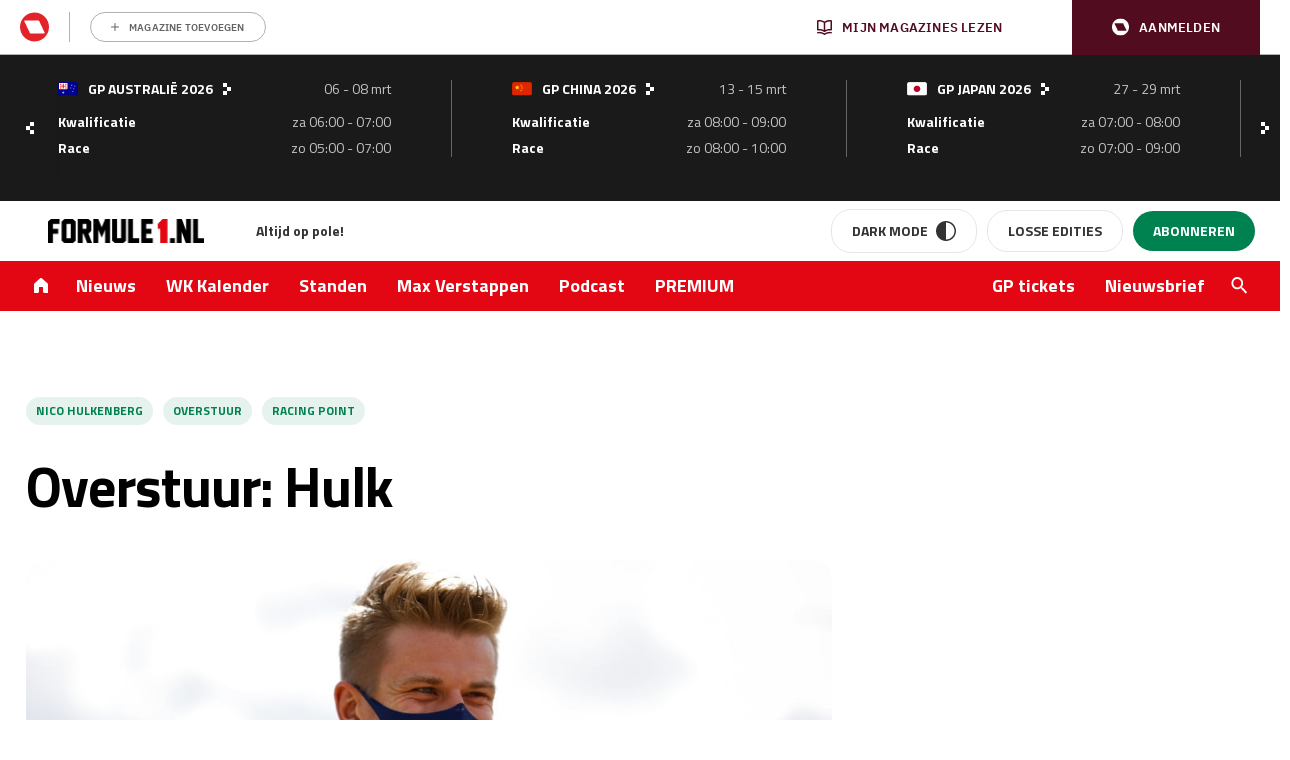

--- FILE ---
content_type: text/css
request_url: https://www.formule1.nl/app/themes/formule1/dist/theme.9d9612f2c29906e836d0.css
body_size: 29689
content:
@import url(https://fonts.googleapis.com/css2?family=Titillium+Web:wght@200;300;400;600;700&display=swap);
@keyframes splide-loading{0%{transform:rotate(0)}to{transform:rotate(1turn)}}.splide__track--draggable{-webkit-touch-callout:none;-webkit-user-select:none;-ms-user-select:none;user-select:none}.splide__track--fade>.splide__list>.splide__slide{margin:0 !important;opacity:0;z-index:0}.splide__track--fade>.splide__list>.splide__slide.is-active{opacity:1;z-index:1}.splide--rtl{direction:rtl}.splide__track--ttb>.splide__list{display:block}.splide__container{box-sizing:border-box;position:relative}.splide__list{backface-visibility:hidden;display:-ms-flexbox;display:flex;height:100%;margin:0 !important;padding:0 !important}.splide.is-initialized:not(.is-active) .splide__list{display:block}.splide__pagination{-ms-flex-align:center;align-items:center;display:-ms-flexbox;display:flex;-ms-flex-wrap:wrap;flex-wrap:wrap;-ms-flex-pack:center;justify-content:center;margin:0;pointer-events:none}.splide__pagination li{display:inline-block;line-height:1;list-style-type:none;margin:0;pointer-events:auto}.splide:not(.is-overflow) .splide__pagination{display:none}.splide__progress__bar{width:0}.splide{position:relative;visibility:hidden}.splide.is-initialized,.splide.is-rendered{visibility:visible}.splide__slide{backface-visibility:hidden;box-sizing:border-box;-ms-flex-negative:0;flex-shrink:0;list-style-type:none !important;margin:0;position:relative}.splide__slide img{vertical-align:bottom}.splide__spinner{animation:splide-loading 1s linear infinite;border:2px solid #999;border-left-color:rgba(0,0,0,0);border-radius:50%;bottom:0;contain:strict;display:inline-block;height:20px;left:0;margin:auto;position:absolute;right:0;top:0;width:20px}.splide__sr{clip:rect(0 0 0 0);border:0;height:1px;margin:-1px;overflow:hidden;padding:0;position:absolute;width:1px}.splide__toggle.is-active .splide__toggle__play,.splide__toggle__pause{display:none}.splide__toggle.is-active .splide__toggle__pause{display:inline}.splide__track{overflow:hidden;position:relative;z-index:0}
:root{--f-spinner-width: 36px;--f-spinner-height: 36px;--f-spinner-color-1: rgba(0, 0, 0, 0.1);--f-spinner-color-2: rgba(17, 24, 28, 0.8);--f-spinner-stroke: 2.75}.f-spinner{margin:auto;padding:0;width:var(--f-spinner-width);height:var(--f-spinner-height)}.f-spinner svg{width:100%;height:100%;vertical-align:top;animation:f-spinner-rotate 2s linear infinite}.f-spinner svg *{stroke-width:var(--f-spinner-stroke);fill:none}.f-spinner svg *:first-child{stroke:var(--f-spinner-color-1)}.f-spinner svg *:last-child{stroke:var(--f-spinner-color-2);animation:f-spinner-dash 2s ease-in-out infinite}@keyframes f-spinner-rotate{100%{transform:rotate(360deg)}}@keyframes f-spinner-dash{0%{stroke-dasharray:1,150;stroke-dashoffset:0}50%{stroke-dasharray:90,150;stroke-dashoffset:-35}100%{stroke-dasharray:90,150;stroke-dashoffset:-124}}.f-throwOutUp{animation:var(--f-throw-out-duration, 0.175s) ease-out both f-throwOutUp}.f-throwOutDown{animation:var(--f-throw-out-duration, 0.175s) ease-out both f-throwOutDown}@keyframes f-throwOutUp{to{transform:translate3d(0, calc(var(--f-throw-out-distance, 150px) * -1), 0);opacity:0}}@keyframes f-throwOutDown{to{transform:translate3d(0, var(--f-throw-out-distance, 150px), 0);opacity:0}}.f-zoomInUp{animation:var(--f-transition-duration, 0.2s) ease .1s both f-zoomInUp}.f-zoomOutDown{animation:var(--f-transition-duration, 0.2s) ease both f-zoomOutDown}@keyframes f-zoomInUp{from{transform:scale(0.975) translate3d(0, 16px, 0);opacity:0}to{transform:scale(1) translate3d(0, 0, 0);opacity:1}}@keyframes f-zoomOutDown{to{transform:scale(0.975) translate3d(0, 16px, 0);opacity:0}}.f-fadeIn{animation:var(--f-transition-duration, 0.2s) var(--f-transition-easing, ease) var(--f-transition-delay, 0s) both f-fadeIn;z-index:2}.f-fadeOut{animation:var(--f-transition-duration, 0.2s) var(--f-transition-easing, ease) var(--f-transition-delay, 0s) both f-fadeOut;z-index:1}@keyframes f-fadeIn{0%{opacity:0}100%{opacity:1}}@keyframes f-fadeOut{100%{opacity:0}}.f-fadeFastIn{animation:var(--f-transition-duration, 0.2s) ease-out both f-fadeFastIn;z-index:2}.f-fadeFastOut{animation:var(--f-transition-duration, 0.1s) ease-out both f-fadeFastOut;z-index:2}@keyframes f-fadeFastIn{0%{opacity:.75}100%{opacity:1}}@keyframes f-fadeFastOut{100%{opacity:0}}.f-fadeSlowIn{animation:var(--f-transition-duration, 0.5s) ease both f-fadeSlowIn;z-index:2}.f-fadeSlowOut{animation:var(--f-transition-duration, 0.5s) ease both f-fadeSlowOut;z-index:1}@keyframes f-fadeSlowIn{0%{opacity:0}100%{opacity:1}}@keyframes f-fadeSlowOut{100%{opacity:0}}.f-crossfadeIn{animation:var(--f-transition-duration, 0.2s) ease-out both f-crossfadeIn;z-index:2}.f-crossfadeOut{animation:calc(var(--f-transition-duration, 0.2s)*.5) linear .1s both f-crossfadeOut;z-index:1}@keyframes f-crossfadeIn{0%{opacity:0}100%{opacity:1}}@keyframes f-crossfadeOut{100%{opacity:0}}.f-slideIn.from-next{animation:var(--f-transition-duration, 0.85s) cubic-bezier(0.16, 1, 0.3, 1) f-slideInNext}.f-slideIn.from-prev{animation:var(--f-transition-duration, 0.85s) cubic-bezier(0.16, 1, 0.3, 1) f-slideInPrev}.f-slideOut.to-next{animation:var(--f-transition-duration, 0.85s) cubic-bezier(0.16, 1, 0.3, 1) f-slideOutNext}.f-slideOut.to-prev{animation:var(--f-transition-duration, 0.85s) cubic-bezier(0.16, 1, 0.3, 1) f-slideOutPrev}@keyframes f-slideInPrev{0%{transform:translateX(100%)}100%{transform:translate3d(0, 0, 0)}}@keyframes f-slideInNext{0%{transform:translateX(-100%)}100%{transform:translate3d(0, 0, 0)}}@keyframes f-slideOutNext{100%{transform:translateX(-100%)}}@keyframes f-slideOutPrev{100%{transform:translateX(100%)}}.f-classicIn.from-next{animation:var(--f-transition-duration, 0.85s) cubic-bezier(0.16, 1, 0.3, 1) f-classicInNext;z-index:2}.f-classicIn.from-prev{animation:var(--f-transition-duration, 0.85s) cubic-bezier(0.16, 1, 0.3, 1) f-classicInPrev;z-index:2}.f-classicOut.to-next{animation:var(--f-transition-duration, 0.85s) cubic-bezier(0.16, 1, 0.3, 1) f-classicOutNext;z-index:1}.f-classicOut.to-prev{animation:var(--f-transition-duration, 0.85s) cubic-bezier(0.16, 1, 0.3, 1) f-classicOutPrev;z-index:1}@keyframes f-classicInNext{0%{transform:translateX(-75px);opacity:0}100%{transform:translate3d(0, 0, 0);opacity:1}}@keyframes f-classicInPrev{0%{transform:translateX(75px);opacity:0}100%{transform:translate3d(0, 0, 0);opacity:1}}@keyframes f-classicOutNext{100%{transform:translateX(-75px);opacity:0}}@keyframes f-classicOutPrev{100%{transform:translateX(75px);opacity:0}}:root{--f-button-width: 40px;--f-button-height: 40px;--f-button-border: 0;--f-button-border-radius: 0;--f-button-color: #374151;--f-button-bg: #f8f8f8;--f-button-hover-bg: #e0e0e0;--f-button-active-bg: #d0d0d0;--f-button-shadow: none;--f-button-transition: all 0.15s ease;--f-button-transform: none;--f-button-svg-width: 20px;--f-button-svg-height: 20px;--f-button-svg-stroke-width: 1.5;--f-button-svg-fill: none;--f-button-svg-filter: none;--f-button-svg-disabled-opacity: 0.65}.f-button{display:flex;justify-content:center;align-items:center;box-sizing:content-box;position:relative;margin:0;padding:0;width:var(--f-button-width);height:var(--f-button-height);border:var(--f-button-border);border-radius:var(--f-button-border-radius);color:var(--f-button-color);background:var(--f-button-bg);box-shadow:var(--f-button-shadow);pointer-events:all;cursor:pointer;transition:var(--f-button-transition)}@media(hover: hover){.f-button:hover:not([disabled]){color:var(--f-button-hover-color);background-color:var(--f-button-hover-bg)}}.f-button:active:not([disabled]){background-color:var(--f-button-active-bg)}.f-button:focus:not(:focus-visible){outline:none}.f-button:focus-visible{outline:none;box-shadow:inset 0 0 0 var(--f-button-outline, 2px) var(--f-button-outline-color, var(--f-button-color))}.f-button svg{width:var(--f-button-svg-width);height:var(--f-button-svg-height);fill:var(--f-button-svg-fill);stroke:currentColor;stroke-width:var(--f-button-svg-stroke-width);stroke-linecap:round;stroke-linejoin:round;transition:opacity .15s ease;transform:var(--f-button-transform);filter:var(--f-button-svg-filter);pointer-events:none}.f-button[disabled]{cursor:default}.f-button[disabled] svg{opacity:var(--f-button-svg-disabled-opacity)}.f-carousel__nav .f-button.is-prev,.f-carousel__nav .f-button.is-next,.fancybox__nav .f-button.is-prev,.fancybox__nav .f-button.is-next{position:absolute;z-index:1}.is-horizontal .f-carousel__nav .f-button.is-prev,.is-horizontal .f-carousel__nav .f-button.is-next,.is-horizontal .fancybox__nav .f-button.is-prev,.is-horizontal .fancybox__nav .f-button.is-next{top:50%;transform:translateY(-50%)}.is-horizontal .f-carousel__nav .f-button.is-prev,.is-horizontal .fancybox__nav .f-button.is-prev{left:var(--f-button-prev-pos)}.is-horizontal .f-carousel__nav .f-button.is-next,.is-horizontal .fancybox__nav .f-button.is-next{right:var(--f-button-next-pos)}.is-horizontal.is-rtl .f-carousel__nav .f-button.is-prev,.is-horizontal.is-rtl .fancybox__nav .f-button.is-prev{left:auto;right:var(--f-button-next-pos)}.is-horizontal.is-rtl .f-carousel__nav .f-button.is-next,.is-horizontal.is-rtl .fancybox__nav .f-button.is-next{right:auto;left:var(--f-button-prev-pos)}.is-vertical .f-carousel__nav .f-button.is-prev,.is-vertical .f-carousel__nav .f-button.is-next,.is-vertical .fancybox__nav .f-button.is-prev,.is-vertical .fancybox__nav .f-button.is-next{top:auto;left:50%;transform:translateX(-50%)}.is-vertical .f-carousel__nav .f-button.is-prev,.is-vertical .fancybox__nav .f-button.is-prev{top:var(--f-button-next-pos)}.is-vertical .f-carousel__nav .f-button.is-next,.is-vertical .fancybox__nav .f-button.is-next{bottom:var(--f-button-next-pos)}.is-vertical .f-carousel__nav .f-button.is-prev svg,.is-vertical .f-carousel__nav .f-button.is-next svg,.is-vertical .fancybox__nav .f-button.is-prev svg,.is-vertical .fancybox__nav .f-button.is-next svg{transform:rotate(90deg)}.f-carousel__nav .f-button:disabled,.fancybox__nav .f-button:disabled{pointer-events:none}html.with-fancybox{width:auto;overflow:visible;scroll-behavior:auto}html.with-fancybox body{touch-action:none}html.with-fancybox body.hide-scrollbar{width:auto;margin-right:calc(var(--fancybox-body-margin, 0px) + var(--fancybox-scrollbar-compensate, 0px));overflow:hidden !important;overscroll-behavior-y:none}.fancybox__container{--fancybox-color: #dbdbdb;--fancybox-hover-color: #fff;--fancybox-bg: rgba(24, 24, 27, 0.98);--fancybox-slide-gap: 10px;--f-spinner-width: 50px;--f-spinner-height: 50px;--f-spinner-color-1: rgba(255, 255, 255, 0.1);--f-spinner-color-2: #bbb;--f-spinner-stroke: 3.65;position:fixed;top:0;left:0;bottom:0;right:0;direction:ltr;display:flex;flex-direction:column;box-sizing:border-box;margin:0;padding:0;color:#f8f8f8;-webkit-tap-highlight-color:rgba(0,0,0,0);overflow:visible;z-index:var(--fancybox-zIndex, 1050);outline:none;transform-origin:top left;-webkit-text-size-adjust:100%;-moz-text-size-adjust:none;-ms-text-size-adjust:100%;text-size-adjust:100%;overscroll-behavior-y:contain}.fancybox__container *,.fancybox__container *::before,.fancybox__container *::after{box-sizing:inherit}.fancybox__container::backdrop{background-color:rgba(0,0,0,0)}.fancybox__backdrop{position:fixed;top:0;left:0;bottom:0;right:0;z-index:-1;background:var(--fancybox-bg);opacity:var(--fancybox-opacity, 1);will-change:opacity}.fancybox__carousel{position:relative;box-sizing:border-box;flex:1;min-height:0;z-index:10;overflow-y:visible;overflow-x:clip}.fancybox__viewport{width:100%;height:100%}.fancybox__viewport.is-draggable{cursor:move;cursor:grab}.fancybox__viewport.is-dragging{cursor:move;cursor:grabbing}.fancybox__track{display:flex;margin:0 auto;height:100%}.fancybox__slide{flex:0 0 auto;position:relative;display:flex;flex-direction:column;align-items:center;width:100%;height:100%;margin:0 var(--fancybox-slide-gap) 0 0;padding:4px;overflow:auto;overscroll-behavior:contain;transform:translate3d(0, 0, 0);backface-visibility:hidden}.fancybox__container:not(.is-compact) .fancybox__slide.has-close-btn{padding-top:40px}.fancybox__slide.has-iframe,.fancybox__slide.has-video,.fancybox__slide.has-html5video{overflow:hidden}.fancybox__slide.has-image{overflow:hidden}.fancybox__slide.has-image.is-animating,.fancybox__slide.has-image.is-selected{overflow:visible}.fancybox__slide::before,.fancybox__slide::after{content:"";flex:0 0 0;margin:auto}.fancybox__backdrop:empty,.fancybox__viewport:empty,.fancybox__track:empty,.fancybox__slide:empty{display:block}.fancybox__content{align-self:center;display:flex;flex-direction:column;position:relative;margin:0;padding:2rem;max-width:100%;color:var(--fancybox-content-color, #374151);background:var(--fancybox-content-bg, #fff);cursor:default;border-radius:0;z-index:20}.is-loading .fancybox__content{opacity:0}.is-draggable .fancybox__content{cursor:move;cursor:grab}.can-zoom_in .fancybox__content{cursor:zoom-in}.can-zoom_out .fancybox__content{cursor:zoom-out}.is-dragging .fancybox__content{cursor:move;cursor:grabbing}.fancybox__content [data-selectable],.fancybox__content [contenteditable]{cursor:auto}.fancybox__slide.has-image>.fancybox__content{padding:0;background:rgba(0,0,0,0);min-height:1px;background-repeat:no-repeat;background-size:contain;background-position:center center;transition:none;transform:translate3d(0, 0, 0);backface-visibility:hidden}.fancybox__slide.has-image>.fancybox__content>picture>img{width:100%;height:auto;max-height:100%}.is-animating .fancybox__content,.is-dragging .fancybox__content{will-change:transform,width,height}.fancybox-image{margin:auto;display:block;width:100%;height:100%;min-height:0;object-fit:contain;user-select:none;filter:blur(0px)}.fancybox__caption{align-self:center;max-width:100%;flex-shrink:0;margin:0;padding:14px 0 4px 0;overflow-wrap:anywhere;line-height:1.375;color:var(--fancybox-color, currentColor);opacity:var(--fancybox-opacity, 1);cursor:auto;visibility:visible}.is-loading .fancybox__caption,.is-closing .fancybox__caption{opacity:0;visibility:hidden}.is-compact .fancybox__caption{padding-bottom:0}.f-button.is-close-btn{--f-button-svg-stroke-width: 2;position:absolute;top:0;right:8px;z-index:40}.fancybox__content>.f-button.is-close-btn{--f-button-width: 34px;--f-button-height: 34px;--f-button-border-radius: 4px;--f-button-color: var(--fancybox-color, #fff);--f-button-hover-color: var(--fancybox-color, #fff);--f-button-bg: transparent;--f-button-hover-bg: transparent;--f-button-active-bg: transparent;--f-button-svg-width: 22px;--f-button-svg-height: 22px;position:absolute;top:-38px;right:0;opacity:.75}.is-loading .fancybox__content>.f-button.is-close-btn{visibility:hidden}.is-zooming-out .fancybox__content>.f-button.is-close-btn{visibility:hidden}.fancybox__content>.f-button.is-close-btn:hover{opacity:1}.fancybox__footer{padding:0;margin:0;position:relative}.fancybox__footer .fancybox__caption{width:100%;padding:24px;opacity:var(--fancybox-opacity, 1);transition:all .25s ease}.is-compact .fancybox__footer{position:absolute;bottom:0;left:0;right:0;z-index:20;background:rgba(24,24,27,.5)}.is-compact .fancybox__footer .fancybox__caption{padding:12px}.is-compact .fancybox__content>.f-button.is-close-btn{--f-button-border-radius: 50%;--f-button-color: #fff;--f-button-hover-color: #fff;--f-button-outline-color: #000;--f-button-bg: rgba(0, 0, 0, 0.6);--f-button-active-bg: rgba(0, 0, 0, 0.6);--f-button-hover-bg: rgba(0, 0, 0, 0.6);--f-button-svg-width: 18px;--f-button-svg-height: 18px;--f-button-svg-filter: none;top:5px;right:5px}.fancybox__nav{--f-button-width: 50px;--f-button-height: 50px;--f-button-border: 0;--f-button-border-radius: 50%;--f-button-color: var(--fancybox-color);--f-button-hover-color: var(--fancybox-hover-color);--f-button-bg: transparent;--f-button-hover-bg: rgba(24, 24, 27, 0.3);--f-button-active-bg: rgba(24, 24, 27, 0.5);--f-button-shadow: none;--f-button-transition: all 0.15s ease;--f-button-transform: none;--f-button-svg-width: 26px;--f-button-svg-height: 26px;--f-button-svg-stroke-width: 2.5;--f-button-svg-fill: none;--f-button-svg-filter: drop-shadow(1px 1px 1px rgba(24, 24, 27, 0.5));--f-button-svg-disabled-opacity: 0.65;--f-button-next-pos: 1rem;--f-button-prev-pos: 1rem;opacity:var(--fancybox-opacity, 1)}.fancybox__nav .f-button:before{position:absolute;content:"";top:-30px;right:-20px;left:-20px;bottom:-30px;z-index:1}.is-idle .fancybox__nav{animation:.15s ease-out both f-fadeOut}.is-idle.is-compact .fancybox__footer{pointer-events:none;animation:.15s ease-out both f-fadeOut}.fancybox__slide>.f-spinner{position:absolute;top:50%;left:50%;margin:var(--f-spinner-top, calc(var(--f-spinner-width) * -0.5)) 0 0 var(--f-spinner-left, calc(var(--f-spinner-height) * -0.5));z-index:30;cursor:pointer}.fancybox-protected{position:absolute;top:0;left:0;right:0;bottom:0;z-index:40;user-select:none}.fancybox-ghost{position:absolute;top:0;left:0;width:100%;height:100%;min-height:0;object-fit:contain;z-index:40;user-select:none;pointer-events:none}.fancybox-focus-guard{outline:none;opacity:0;position:fixed;pointer-events:none}.fancybox__container:not([aria-hidden]){opacity:0}.fancybox__container.is-animated[aria-hidden=false]>*:not(.fancybox__backdrop,.fancybox__carousel),.fancybox__container.is-animated[aria-hidden=false] .fancybox__carousel>*:not(.fancybox__viewport),.fancybox__container.is-animated[aria-hidden=false] .fancybox__slide>*:not(.fancybox__content){animation:var(--f-interface-enter-duration, 0.25s) ease .1s backwards f-fadeIn}.fancybox__container.is-animated[aria-hidden=false] .fancybox__backdrop{animation:var(--f-backdrop-enter-duration, 0.35s) ease backwards f-fadeIn}.fancybox__container.is-animated[aria-hidden=true]>*:not(.fancybox__backdrop,.fancybox__carousel),.fancybox__container.is-animated[aria-hidden=true] .fancybox__carousel>*:not(.fancybox__viewport),.fancybox__container.is-animated[aria-hidden=true] .fancybox__slide>*:not(.fancybox__content){animation:var(--f-interface-exit-duration, 0.15s) ease forwards f-fadeOut}.fancybox__container.is-animated[aria-hidden=true] .fancybox__backdrop{animation:var(--f-backdrop-exit-duration, 0.35s) ease forwards f-fadeOut}.has-iframe .fancybox__content,.has-map .fancybox__content,.has-pdf .fancybox__content,.has-youtube .fancybox__content,.has-vimeo .fancybox__content,.has-html5video .fancybox__content{max-width:100%;flex-shrink:1;min-height:1px;overflow:visible}.has-iframe .fancybox__content,.has-map .fancybox__content,.has-pdf .fancybox__content{width:calc(100% - 120px);height:90%}.fancybox__container.is-compact .has-iframe .fancybox__content,.fancybox__container.is-compact .has-map .fancybox__content,.fancybox__container.is-compact .has-pdf .fancybox__content{width:100%;height:100%}.has-youtube .fancybox__content,.has-vimeo .fancybox__content,.has-html5video .fancybox__content{width:960px;height:540px;max-width:100%;max-height:100%}.has-map .fancybox__content,.has-pdf .fancybox__content,.has-youtube .fancybox__content,.has-vimeo .fancybox__content,.has-html5video .fancybox__content{padding:0;background:rgba(24,24,27,.9);color:#fff}.has-map .fancybox__content{background:#e5e3df}.fancybox__html5video,.fancybox__iframe{border:0;display:block;height:100%;width:100%;background:rgba(0,0,0,0)}.fancybox-placeholder{border:0 !important;clip:rect(1px, 1px, 1px, 1px) !important;-webkit-clip-path:inset(50%) !important;clip-path:inset(50%) !important;height:1px !important;margin:-1px !important;overflow:hidden !important;padding:0 !important;position:absolute !important;width:1px !important;white-space:nowrap !important}.f-carousel__thumbs{--f-thumb-width: 96px;--f-thumb-height: 72px;--f-thumb-outline: 0;--f-thumb-outline-color: #5eb0ef;--f-thumb-opacity: 1;--f-thumb-hover-opacity: 1;--f-thumb-selected-opacity: 1;--f-thumb-border-radius: 2px;--f-thumb-offset: 0px;--f-button-next-pos: 0;--f-button-prev-pos: 0}.f-carousel__thumbs.is-classic{--f-thumb-gap: 8px;--f-thumb-opacity: 0.5;--f-thumb-hover-opacity: 1;--f-thumb-selected-opacity: 1}.f-carousel__thumbs.is-modern{--f-thumb-gap: 4px;--f-thumb-extra-gap: 16px;--f-thumb-clip-width: 46px}.f-thumbs{position:relative;flex:0 0 auto;margin:0;overflow:hidden;-webkit-tap-highlight-color:rgba(0,0,0,0);user-select:none;perspective:1000px;transform:translateZ(0)}.f-thumbs .f-spinner{position:absolute;top:0;left:0;width:100%;height:100%;border-radius:2px;background-image:linear-gradient(#ebeff2, #e2e8f0);z-index:-1}.f-thumbs .f-spinner svg{display:none}.f-thumbs.is-vertical{height:100%}.f-thumbs__viewport{width:100%;height:auto;overflow:hidden;transform:translate3d(0, 0, 0)}.f-thumbs__track{display:flex}.f-thumbs__slide{position:relative;flex:0 0 auto;box-sizing:content-box;display:flex;align-items:center;justify-content:center;padding:0;margin:0;width:var(--f-thumb-width);height:var(--f-thumb-height);overflow:visible;cursor:pointer}.f-thumbs__slide.is-loading img{opacity:0}.is-classic .f-thumbs__viewport{height:100%}.is-modern .f-thumbs__track{width:max-content}.is-modern .f-thumbs__track::before{content:"";position:absolute;top:0;bottom:0;left:calc((var(--f-thumb-clip-width, 0))*-0.5);width:calc(var(--width, 0)*1px + var(--f-thumb-clip-width, 0));cursor:pointer}.is-modern .f-thumbs__slide{width:var(--f-thumb-clip-width);transform:translate3d(calc(var(--shift, 0) * -1px), 0, 0);transition:none;pointer-events:none}.is-modern.is-resting .f-thumbs__slide{transition:transform .33s ease}.is-modern.is-resting .f-thumbs__slide__button{transition:clip-path .33s ease}.is-using-tab .is-modern .f-thumbs__slide:focus-within{filter:drop-shadow(-1px 0px 0px var(--f-thumb-outline-color)) drop-shadow(2px 0px 0px var(--f-thumb-outline-color)) drop-shadow(0px -1px 0px var(--f-thumb-outline-color)) drop-shadow(0px 2px 0px var(--f-thumb-outline-color))}.f-thumbs__slide__button{appearance:none;width:var(--f-thumb-width);height:100%;margin:0 -100% 0 -100%;padding:0;border:0;position:relative;border-radius:var(--f-thumb-border-radius);overflow:hidden;background:rgba(0,0,0,0);outline:none;cursor:pointer;pointer-events:auto;touch-action:manipulation;opacity:var(--f-thumb-opacity);transition:opacity .2s ease}.f-thumbs__slide__button:hover{opacity:var(--f-thumb-hover-opacity)}.f-thumbs__slide__button:focus:not(:focus-visible){outline:none}.f-thumbs__slide__button:focus-visible{outline:none;opacity:var(--f-thumb-selected-opacity)}.is-modern .f-thumbs__slide__button{--clip-path: inset( 0 calc( ((var(--f-thumb-width, 0) - var(--f-thumb-clip-width, 0))) * (1 - var(--progress, 0)) * 0.5 ) round var(--f-thumb-border-radius, 0) );clip-path:var(--clip-path)}.is-classic .is-nav-selected .f-thumbs__slide__button{opacity:var(--f-thumb-selected-opacity)}.is-classic .is-nav-selected .f-thumbs__slide__button::after{content:"";position:absolute;top:0;left:0;right:0;height:auto;bottom:0;border:var(--f-thumb-outline, 0) solid var(--f-thumb-outline-color, transparent);border-radius:var(--f-thumb-border-radius);animation:f-fadeIn .2s ease-out;z-index:10}.f-thumbs__slide__img{overflow:hidden;position:absolute;top:0;right:0;bottom:0;left:0;width:100%;height:100%;margin:0;padding:var(--f-thumb-offset);box-sizing:border-box;pointer-events:none;object-fit:cover;border-radius:var(--f-thumb-border-radius)}.f-thumbs.is-horizontal .f-thumbs__track{padding:8px 0 12px 0}.f-thumbs.is-horizontal .f-thumbs__slide{margin:0 var(--f-thumb-gap) 0 0}.f-thumbs.is-vertical .f-thumbs__track{flex-wrap:wrap;padding:0 8px}.f-thumbs.is-vertical .f-thumbs__slide{margin:0 0 var(--f-thumb-gap) 0}.fancybox__thumbs{--f-thumb-width: 96px;--f-thumb-height: 72px;--f-thumb-border-radius: 2px;--f-thumb-outline: 2px;--f-thumb-outline-color: #ededed;position:relative;opacity:var(--fancybox-opacity, 1);transition:max-height .35s cubic-bezier(0.23, 1, 0.32, 1)}.fancybox__thumbs.is-classic{--f-thumb-gap: 8px;--f-thumb-opacity: 0.5;--f-thumb-hover-opacity: 1}.fancybox__thumbs.is-classic .f-spinner{background-image:linear-gradient(rgba(255, 255, 255, 0.1), rgba(255, 255, 255, 0.05))}.fancybox__thumbs.is-modern{--f-thumb-gap: 4px;--f-thumb-extra-gap: 16px;--f-thumb-clip-width: 46px;--f-thumb-opacity: 1;--f-thumb-hover-opacity: 1}.fancybox__thumbs.is-modern .f-spinner{background-image:linear-gradient(rgba(255, 255, 255, 0.1), rgba(255, 255, 255, 0.05))}.fancybox__thumbs.is-horizontal{padding:0 var(--f-thumb-gap)}.fancybox__thumbs.is-vertical{padding:var(--f-thumb-gap) 0}.is-compact .fancybox__thumbs{--f-thumb-width: 64px;--f-thumb-clip-width: 32px;--f-thumb-height: 48px;--f-thumb-extra-gap: 10px}.fancybox__thumbs.is-masked{max-height:0px !important}.is-closing .fancybox__thumbs{transition:none !important}.fancybox__toolbar{--f-progress-color: var(--fancybox-color, rgba(255, 255, 255, 0.94));--f-button-width: 46px;--f-button-height: 46px;--f-button-color: var(--fancybox-color);--f-button-hover-color: var(--fancybox-hover-color);--f-button-bg: rgba(24, 24, 27, 0.65);--f-button-hover-bg: rgba(70, 70, 73, 0.65);--f-button-active-bg: rgba(90, 90, 93, 0.65);--f-button-border-radius: 0;--f-button-svg-width: 24px;--f-button-svg-height: 24px;--f-button-svg-stroke-width: 1.5;--f-button-svg-filter: drop-shadow(1px 1px 1px rgba(24, 24, 27, 0.15));--f-button-svg-fill: none;--f-button-svg-disabled-opacity: 0.65;display:flex;flex-direction:row;justify-content:space-between;margin:0;padding:0;font-family:-apple-system,BlinkMacSystemFont,"Segoe UI Adjusted","Segoe UI","Liberation Sans",sans-serif;color:var(--fancybox-color, currentColor);opacity:var(--fancybox-opacity, 1);text-shadow:var(--fancybox-toolbar-text-shadow, 1px 1px 1px rgba(0, 0, 0, 0.5));pointer-events:none;z-index:20}.fancybox__toolbar :focus-visible{z-index:1}.fancybox__toolbar.is-absolute,.is-compact .fancybox__toolbar{position:absolute;top:0;left:0;right:0}.is-idle .fancybox__toolbar{pointer-events:none;animation:.15s ease-out both f-fadeOut}.fancybox__toolbar__column{display:flex;flex-direction:row;flex-wrap:wrap;align-content:flex-start}.fancybox__toolbar__column.is-left,.fancybox__toolbar__column.is-right{flex-grow:1;flex-basis:0}.fancybox__toolbar__column.is-right{display:flex;justify-content:flex-end;flex-wrap:nowrap}.fancybox__infobar{padding:0 5px;line-height:var(--f-button-height);text-align:center;font-size:17px;font-variant-numeric:tabular-nums;-webkit-font-smoothing:subpixel-antialiased;cursor:default;user-select:none}.fancybox__infobar span{padding:0 5px}.fancybox__infobar:not(:first-child):not(:last-child){background:var(--f-button-bg)}[data-fancybox-toggle-slideshow]{position:relative}[data-fancybox-toggle-slideshow] .f-progress{height:100%;opacity:.3}[data-fancybox-toggle-slideshow] svg g:first-child{display:flex}[data-fancybox-toggle-slideshow] svg g:last-child{display:none}.has-slideshow [data-fancybox-toggle-slideshow] svg g:first-child{display:none}.has-slideshow [data-fancybox-toggle-slideshow] svg g:last-child{display:flex}[data-fancybox-toggle-fullscreen] svg g:first-child{display:flex}[data-fancybox-toggle-fullscreen] svg g:last-child{display:none}:fullscreen [data-fancybox-toggle-fullscreen] svg g:first-child{display:none}:fullscreen [data-fancybox-toggle-fullscreen] svg g:last-child{display:flex}.f-progress{position:absolute;top:0;left:0;right:0;height:3px;transform:scaleX(0);transform-origin:0;transition-property:transform;transition-timing-function:linear;background:var(--f-progress-color, var(--f-carousel-theme-color, #0091ff));z-index:30;user-select:none;pointer-events:none}
/*! normalize.css v8.0.1 | MIT License | github.com/necolas/normalize.css */html{line-height:1.15;-webkit-text-size-adjust:100%}body{margin:0}main{display:block}h1{font-size:2em;margin:.67em 0}hr{box-sizing:content-box;height:0;overflow:visible}pre{font-family:monospace,monospace;font-size:1em}a{background-color:rgba(0,0,0,0);outline:0;box-shadow:0 0 0}abbr[title]{border-bottom:none;text-decoration:underline;text-decoration:underline dotted}b,strong{font-weight:bolder}code,kbd,samp{font-family:monospace,monospace;font-size:1em}small{font-size:80%}sub,sup{font-size:75%;line-height:0;position:relative;vertical-align:baseline}sub{bottom:-0.25em}sup{top:-0.5em}img{border-style:none}button,input,optgroup,select,textarea{font-family:inherit;font-size:100%;line-height:1.15;margin:0}button:focus,input:focus,optgroup:focus,select:focus,textarea:focus{outline:0;box-shadow:0 0 0}button,input{overflow:visible}button,select{text-transform:none}button,[type=button],[type=reset],[type=submit]{-webkit-appearance:button}button::-moz-focus-inner,[type=button]::-moz-focus-inner,[type=reset]::-moz-focus-inner,[type=submit]::-moz-focus-inner{border-style:none;padding:0}button:-moz-focusring,[type=button]:-moz-focusring,[type=reset]:-moz-focusring,[type=submit]:-moz-focusring{outline:1px dotted ButtonText}fieldset{padding:.35em .75em .625em}legend{box-sizing:border-box;color:inherit;display:table;max-width:100%;padding:0;white-space:normal}progress{vertical-align:baseline}textarea{overflow:auto}[type=checkbox],[type=radio]{box-sizing:border-box;padding:0}[type=number]::-webkit-inner-spin-button,[type=number]::-webkit-outer-spin-button{height:auto}[type=search]{-webkit-appearance:textfield;outline-offset:-2px}[type=search]::-webkit-search-decoration{-webkit-appearance:none}::-webkit-file-upload-button{-webkit-appearance:button;font:inherit}details{display:block}summary{display:list-item}template{display:none}[hidden]{display:none}html{margin:0;padding:0;min-height:100%;font-family:"Titillium Web",sans-serif;font-size:62.5%;text-rendering:geometricprecision}body{font-size:1.6rem;line-height:1.8rem;font-weight:400}@media(max-width: 1279px){body{padding-top:3rem}}body ::selection{color:#fff;background:#e30613}.body--dark-mode{background:#1a1a1a}h1,h2,h3,h4,h5,h6,p{margin:0}a{text-decoration:none}.text-center{text-align:center}.container{width:100%;max-width:1279px;margin:0 auto}@media(max-width: 1489px){.container{box-sizing:border-box;padding:0 2.5rem}}@media(max-width: 1279px){.container{padding:0 1.5rem}}.grid{display:grid;grid-column-gap:2rem;grid-row-gap:3rem;grid-auto-flow:row dense}.grid--main-with-sidebar{grid-template-columns:2fr minmax(30rem, 1fr);grid-template-areas:"main sidebar";grid-row-gap:3rem}@media(max-width: 1279px){.grid--main-with-sidebar{grid-template-columns:100%;grid-template-areas:"main"}}.grid__cell>*{margin-top:3rem}.grid__cell>:first-child{margin-top:0}.grid__cell--in-main{grid-area:main;grid-row:auto}@media(max-width: 1279px){.grid__cell--in-main{grid-area:main;grid-row:auto}}.grid__cell--in-side{grid-area:sidebar;grid-row:auto}@media(max-width: 1279px){.grid__cell--in-side{grid-area:main;grid-row:auto}}.grid__cell--wide{grid-column:1/-1;grid-row:auto}.grid__cell--full-height{height:100%}.grid__cell--full-height>*{height:100%}@media(max-width: 1279px){.grid__cell--no-side-spaces-tablet{margin:0 -1.5rem}}.grid--colx0{grid-template-columns:repeat(0, 1fr)}.grid--gap0{grid-row-gap:0px}@media(max-width: 767px){.grid--gap0--mob{grid-row-gap:0px !important}}.grid__cell--col0{grid-column:0}.grid__cell--row0{grid-row:0}@media(max-width: 767px){.grid__cell--row0--mob{grid-row:0 !important}}.grid--colx1{grid-template-columns:repeat(1, 1fr)}.grid--gap1{grid-row-gap:1px}@media(max-width: 767px){.grid--gap1--mob{grid-row-gap:1px !important}}.grid__cell--col1{grid-column:1}.grid__cell--row1{grid-row:1}@media(max-width: 767px){.grid__cell--row1--mob{grid-row:1 !important}}.grid--colx2{grid-template-columns:repeat(2, 1fr)}.grid--gap2{grid-row-gap:2px}@media(max-width: 767px){.grid--gap2--mob{grid-row-gap:2px !important}}.grid__cell--col2{grid-column:2}.grid__cell--row2{grid-row:2}@media(max-width: 767px){.grid__cell--row2--mob{grid-row:2 !important}}.grid--colx3{grid-template-columns:repeat(3, 1fr)}.grid--gap3{grid-row-gap:3px}@media(max-width: 767px){.grid--gap3--mob{grid-row-gap:3px !important}}.grid__cell--col3{grid-column:3}.grid__cell--row3{grid-row:3}@media(max-width: 767px){.grid__cell--row3--mob{grid-row:3 !important}}.grid--colx4{grid-template-columns:repeat(4, 1fr)}.grid--gap4{grid-row-gap:4px}@media(max-width: 767px){.grid--gap4--mob{grid-row-gap:4px !important}}.grid__cell--col4{grid-column:4}.grid__cell--row4{grid-row:4}@media(max-width: 767px){.grid__cell--row4--mob{grid-row:4 !important}}.grid--colx5{grid-template-columns:repeat(5, 1fr)}.grid--gap5{grid-row-gap:5px}@media(max-width: 767px){.grid--gap5--mob{grid-row-gap:5px !important}}.grid__cell--col5{grid-column:5}.grid__cell--row5{grid-row:5}@media(max-width: 767px){.grid__cell--row5--mob{grid-row:5 !important}}.grid--colx6{grid-template-columns:repeat(6, 1fr)}.grid--gap6{grid-row-gap:6px}@media(max-width: 767px){.grid--gap6--mob{grid-row-gap:6px !important}}.grid__cell--col6{grid-column:6}.grid__cell--row6{grid-row:6}@media(max-width: 767px){.grid__cell--row6--mob{grid-row:6 !important}}.grid--colx7{grid-template-columns:repeat(7, 1fr)}.grid--gap7{grid-row-gap:7px}@media(max-width: 767px){.grid--gap7--mob{grid-row-gap:7px !important}}.grid__cell--col7{grid-column:7}.grid__cell--row7{grid-row:7}@media(max-width: 767px){.grid__cell--row7--mob{grid-row:7 !important}}.grid--colx8{grid-template-columns:repeat(8, 1fr)}.grid--gap8{grid-row-gap:8px}@media(max-width: 767px){.grid--gap8--mob{grid-row-gap:8px !important}}.grid__cell--col8{grid-column:8}.grid__cell--row8{grid-row:8}@media(max-width: 767px){.grid__cell--row8--mob{grid-row:8 !important}}.grid--colx9{grid-template-columns:repeat(9, 1fr)}.grid--gap9{grid-row-gap:9px}@media(max-width: 767px){.grid--gap9--mob{grid-row-gap:9px !important}}.grid__cell--col9{grid-column:9}.grid__cell--row9{grid-row:9}@media(max-width: 767px){.grid__cell--row9--mob{grid-row:9 !important}}.grid--colx10{grid-template-columns:repeat(10, 1fr)}.grid--gap10{grid-row-gap:10px}@media(max-width: 767px){.grid--gap10--mob{grid-row-gap:10px !important}}.grid__cell--col10{grid-column:10}.grid__cell--row10{grid-row:10}@media(max-width: 767px){.grid__cell--row10--mob{grid-row:10 !important}}.grid--colx11{grid-template-columns:repeat(11, 1fr)}.grid--gap11{grid-row-gap:11px}@media(max-width: 767px){.grid--gap11--mob{grid-row-gap:11px !important}}.grid__cell--col11{grid-column:11}.grid__cell--row11{grid-row:11}@media(max-width: 767px){.grid__cell--row11--mob{grid-row:11 !important}}.grid--colx12{grid-template-columns:repeat(12, 1fr)}.grid--gap12{grid-row-gap:12px}@media(max-width: 767px){.grid--gap12--mob{grid-row-gap:12px !important}}.grid__cell--col12{grid-column:12}.grid__cell--row12{grid-row:12}@media(max-width: 767px){.grid__cell--row12--mob{grid-row:12 !important}}.grid--colx13{grid-template-columns:repeat(13, 1fr)}.grid--gap13{grid-row-gap:13px}@media(max-width: 767px){.grid--gap13--mob{grid-row-gap:13px !important}}.grid__cell--col13{grid-column:13}.grid__cell--row13{grid-row:13}@media(max-width: 767px){.grid__cell--row13--mob{grid-row:13 !important}}.grid--colx14{grid-template-columns:repeat(14, 1fr)}.grid--gap14{grid-row-gap:14px}@media(max-width: 767px){.grid--gap14--mob{grid-row-gap:14px !important}}.grid__cell--col14{grid-column:14}.grid__cell--row14{grid-row:14}@media(max-width: 767px){.grid__cell--row14--mob{grid-row:14 !important}}.grid--colx15{grid-template-columns:repeat(15, 1fr)}.grid--gap15{grid-row-gap:15px}@media(max-width: 767px){.grid--gap15--mob{grid-row-gap:15px !important}}.grid__cell--col15{grid-column:15}.grid__cell--row15{grid-row:15}@media(max-width: 767px){.grid__cell--row15--mob{grid-row:15 !important}}.grid--colx16{grid-template-columns:repeat(16, 1fr)}.grid--gap16{grid-row-gap:16px}@media(max-width: 767px){.grid--gap16--mob{grid-row-gap:16px !important}}.grid__cell--col16{grid-column:16}.grid__cell--row16{grid-row:16}@media(max-width: 767px){.grid__cell--row16--mob{grid-row:16 !important}}.grid--colx17{grid-template-columns:repeat(17, 1fr)}.grid--gap17{grid-row-gap:17px}@media(max-width: 767px){.grid--gap17--mob{grid-row-gap:17px !important}}.grid__cell--col17{grid-column:17}.grid__cell--row17{grid-row:17}@media(max-width: 767px){.grid__cell--row17--mob{grid-row:17 !important}}.grid--colx18{grid-template-columns:repeat(18, 1fr)}.grid--gap18{grid-row-gap:18px}@media(max-width: 767px){.grid--gap18--mob{grid-row-gap:18px !important}}.grid__cell--col18{grid-column:18}.grid__cell--row18{grid-row:18}@media(max-width: 767px){.grid__cell--row18--mob{grid-row:18 !important}}.grid--colx19{grid-template-columns:repeat(19, 1fr)}.grid--gap19{grid-row-gap:19px}@media(max-width: 767px){.grid--gap19--mob{grid-row-gap:19px !important}}.grid__cell--col19{grid-column:19}.grid__cell--row19{grid-row:19}@media(max-width: 767px){.grid__cell--row19--mob{grid-row:19 !important}}.grid--colx20{grid-template-columns:repeat(20, 1fr)}.grid--gap20{grid-row-gap:20px}@media(max-width: 767px){.grid--gap20--mob{grid-row-gap:20px !important}}.grid__cell--col20{grid-column:20}.grid__cell--row20{grid-row:20}@media(max-width: 767px){.grid__cell--row20--mob{grid-row:20 !important}}.grid--colx21{grid-template-columns:repeat(21, 1fr)}.grid--gap21{grid-row-gap:21px}@media(max-width: 767px){.grid--gap21--mob{grid-row-gap:21px !important}}.grid__cell--col21{grid-column:21}.grid__cell--row21{grid-row:21}@media(max-width: 767px){.grid__cell--row21--mob{grid-row:21 !important}}.grid--colx22{grid-template-columns:repeat(22, 1fr)}.grid--gap22{grid-row-gap:22px}@media(max-width: 767px){.grid--gap22--mob{grid-row-gap:22px !important}}.grid__cell--col22{grid-column:22}.grid__cell--row22{grid-row:22}@media(max-width: 767px){.grid__cell--row22--mob{grid-row:22 !important}}.grid--colx23{grid-template-columns:repeat(23, 1fr)}.grid--gap23{grid-row-gap:23px}@media(max-width: 767px){.grid--gap23--mob{grid-row-gap:23px !important}}.grid__cell--col23{grid-column:23}.grid__cell--row23{grid-row:23}@media(max-width: 767px){.grid__cell--row23--mob{grid-row:23 !important}}.grid--colx24{grid-template-columns:repeat(24, 1fr)}.grid--gap24{grid-row-gap:24px}@media(max-width: 767px){.grid--gap24--mob{grid-row-gap:24px !important}}.grid__cell--col24{grid-column:24}.grid__cell--row24{grid-row:24}@media(max-width: 767px){.grid__cell--row24--mob{grid-row:24 !important}}.grid--colx25{grid-template-columns:repeat(25, 1fr)}.grid--gap25{grid-row-gap:25px}@media(max-width: 767px){.grid--gap25--mob{grid-row-gap:25px !important}}.grid__cell--col25{grid-column:25}.grid__cell--row25{grid-row:25}@media(max-width: 767px){.grid__cell--row25--mob{grid-row:25 !important}}.grid--colx26{grid-template-columns:repeat(26, 1fr)}.grid--gap26{grid-row-gap:26px}@media(max-width: 767px){.grid--gap26--mob{grid-row-gap:26px !important}}.grid__cell--col26{grid-column:26}.grid__cell--row26{grid-row:26}@media(max-width: 767px){.grid__cell--row26--mob{grid-row:26 !important}}.grid--colx27{grid-template-columns:repeat(27, 1fr)}.grid--gap27{grid-row-gap:27px}@media(max-width: 767px){.grid--gap27--mob{grid-row-gap:27px !important}}.grid__cell--col27{grid-column:27}.grid__cell--row27{grid-row:27}@media(max-width: 767px){.grid__cell--row27--mob{grid-row:27 !important}}.grid--colx28{grid-template-columns:repeat(28, 1fr)}.grid--gap28{grid-row-gap:28px}@media(max-width: 767px){.grid--gap28--mob{grid-row-gap:28px !important}}.grid__cell--col28{grid-column:28}.grid__cell--row28{grid-row:28}@media(max-width: 767px){.grid__cell--row28--mob{grid-row:28 !important}}.grid--colx29{grid-template-columns:repeat(29, 1fr)}.grid--gap29{grid-row-gap:29px}@media(max-width: 767px){.grid--gap29--mob{grid-row-gap:29px !important}}.grid__cell--col29{grid-column:29}.grid__cell--row29{grid-row:29}@media(max-width: 767px){.grid__cell--row29--mob{grid-row:29 !important}}.grid--colx30{grid-template-columns:repeat(30, 1fr)}.grid--gap30{grid-row-gap:30px}@media(max-width: 767px){.grid--gap30--mob{grid-row-gap:30px !important}}.grid__cell--col30{grid-column:30}.grid__cell--row30{grid-row:30}@media(max-width: 767px){.grid__cell--row30--mob{grid-row:30 !important}}.grid--colx31{grid-template-columns:repeat(31, 1fr)}.grid--gap31{grid-row-gap:31px}@media(max-width: 767px){.grid--gap31--mob{grid-row-gap:31px !important}}.grid__cell--col31{grid-column:31}.grid__cell--row31{grid-row:31}@media(max-width: 767px){.grid__cell--row31--mob{grid-row:31 !important}}.grid--colx32{grid-template-columns:repeat(32, 1fr)}.grid--gap32{grid-row-gap:32px}@media(max-width: 767px){.grid--gap32--mob{grid-row-gap:32px !important}}.grid__cell--col32{grid-column:32}.grid__cell--row32{grid-row:32}@media(max-width: 767px){.grid__cell--row32--mob{grid-row:32 !important}}.grid--colx33{grid-template-columns:repeat(33, 1fr)}.grid--gap33{grid-row-gap:33px}@media(max-width: 767px){.grid--gap33--mob{grid-row-gap:33px !important}}.grid__cell--col33{grid-column:33}.grid__cell--row33{grid-row:33}@media(max-width: 767px){.grid__cell--row33--mob{grid-row:33 !important}}.grid--colx34{grid-template-columns:repeat(34, 1fr)}.grid--gap34{grid-row-gap:34px}@media(max-width: 767px){.grid--gap34--mob{grid-row-gap:34px !important}}.grid__cell--col34{grid-column:34}.grid__cell--row34{grid-row:34}@media(max-width: 767px){.grid__cell--row34--mob{grid-row:34 !important}}.grid--colx35{grid-template-columns:repeat(35, 1fr)}.grid--gap35{grid-row-gap:35px}@media(max-width: 767px){.grid--gap35--mob{grid-row-gap:35px !important}}.grid__cell--col35{grid-column:35}.grid__cell--row35{grid-row:35}@media(max-width: 767px){.grid__cell--row35--mob{grid-row:35 !important}}.grid--colx36{grid-template-columns:repeat(36, 1fr)}.grid--gap36{grid-row-gap:36px}@media(max-width: 767px){.grid--gap36--mob{grid-row-gap:36px !important}}.grid__cell--col36{grid-column:36}.grid__cell--row36{grid-row:36}@media(max-width: 767px){.grid__cell--row36--mob{grid-row:36 !important}}.grid--colx37{grid-template-columns:repeat(37, 1fr)}.grid--gap37{grid-row-gap:37px}@media(max-width: 767px){.grid--gap37--mob{grid-row-gap:37px !important}}.grid__cell--col37{grid-column:37}.grid__cell--row37{grid-row:37}@media(max-width: 767px){.grid__cell--row37--mob{grid-row:37 !important}}.grid--colx38{grid-template-columns:repeat(38, 1fr)}.grid--gap38{grid-row-gap:38px}@media(max-width: 767px){.grid--gap38--mob{grid-row-gap:38px !important}}.grid__cell--col38{grid-column:38}.grid__cell--row38{grid-row:38}@media(max-width: 767px){.grid__cell--row38--mob{grid-row:38 !important}}.grid--colx39{grid-template-columns:repeat(39, 1fr)}.grid--gap39{grid-row-gap:39px}@media(max-width: 767px){.grid--gap39--mob{grid-row-gap:39px !important}}.grid__cell--col39{grid-column:39}.grid__cell--row39{grid-row:39}@media(max-width: 767px){.grid__cell--row39--mob{grid-row:39 !important}}.grid--colx40{grid-template-columns:repeat(40, 1fr)}.grid--gap40{grid-row-gap:40px}@media(max-width: 767px){.grid--gap40--mob{grid-row-gap:40px !important}}.grid__cell--col40{grid-column:40}.grid__cell--row40{grid-row:40}@media(max-width: 767px){.grid__cell--row40--mob{grid-row:40 !important}}.grid--colx41{grid-template-columns:repeat(41, 1fr)}.grid--gap41{grid-row-gap:41px}@media(max-width: 767px){.grid--gap41--mob{grid-row-gap:41px !important}}.grid__cell--col41{grid-column:41}.grid__cell--row41{grid-row:41}@media(max-width: 767px){.grid__cell--row41--mob{grid-row:41 !important}}.grid--colx42{grid-template-columns:repeat(42, 1fr)}.grid--gap42{grid-row-gap:42px}@media(max-width: 767px){.grid--gap42--mob{grid-row-gap:42px !important}}.grid__cell--col42{grid-column:42}.grid__cell--row42{grid-row:42}@media(max-width: 767px){.grid__cell--row42--mob{grid-row:42 !important}}.grid--colx43{grid-template-columns:repeat(43, 1fr)}.grid--gap43{grid-row-gap:43px}@media(max-width: 767px){.grid--gap43--mob{grid-row-gap:43px !important}}.grid__cell--col43{grid-column:43}.grid__cell--row43{grid-row:43}@media(max-width: 767px){.grid__cell--row43--mob{grid-row:43 !important}}.grid--colx44{grid-template-columns:repeat(44, 1fr)}.grid--gap44{grid-row-gap:44px}@media(max-width: 767px){.grid--gap44--mob{grid-row-gap:44px !important}}.grid__cell--col44{grid-column:44}.grid__cell--row44{grid-row:44}@media(max-width: 767px){.grid__cell--row44--mob{grid-row:44 !important}}.grid--colx45{grid-template-columns:repeat(45, 1fr)}.grid--gap45{grid-row-gap:45px}@media(max-width: 767px){.grid--gap45--mob{grid-row-gap:45px !important}}.grid__cell--col45{grid-column:45}.grid__cell--row45{grid-row:45}@media(max-width: 767px){.grid__cell--row45--mob{grid-row:45 !important}}.grid--colx46{grid-template-columns:repeat(46, 1fr)}.grid--gap46{grid-row-gap:46px}@media(max-width: 767px){.grid--gap46--mob{grid-row-gap:46px !important}}.grid__cell--col46{grid-column:46}.grid__cell--row46{grid-row:46}@media(max-width: 767px){.grid__cell--row46--mob{grid-row:46 !important}}.grid--colx47{grid-template-columns:repeat(47, 1fr)}.grid--gap47{grid-row-gap:47px}@media(max-width: 767px){.grid--gap47--mob{grid-row-gap:47px !important}}.grid__cell--col47{grid-column:47}.grid__cell--row47{grid-row:47}@media(max-width: 767px){.grid__cell--row47--mob{grid-row:47 !important}}.grid--colx48{grid-template-columns:repeat(48, 1fr)}.grid--gap48{grid-row-gap:48px}@media(max-width: 767px){.grid--gap48--mob{grid-row-gap:48px !important}}.grid__cell--col48{grid-column:48}.grid__cell--row48{grid-row:48}@media(max-width: 767px){.grid__cell--row48--mob{grid-row:48 !important}}.grid--colx49{grid-template-columns:repeat(49, 1fr)}.grid--gap49{grid-row-gap:49px}@media(max-width: 767px){.grid--gap49--mob{grid-row-gap:49px !important}}.grid__cell--col49{grid-column:49}.grid__cell--row49{grid-row:49}@media(max-width: 767px){.grid__cell--row49--mob{grid-row:49 !important}}.grid--colx50{grid-template-columns:repeat(50, 1fr)}.grid--gap50{grid-row-gap:50px}@media(max-width: 767px){.grid--gap50--mob{grid-row-gap:50px !important}}.grid__cell--col50{grid-column:50}.grid__cell--row50{grid-row:50}@media(max-width: 767px){.grid__cell--row50--mob{grid-row:50 !important}}.grid--colx51{grid-template-columns:repeat(51, 1fr)}.grid--gap51{grid-row-gap:51px}@media(max-width: 767px){.grid--gap51--mob{grid-row-gap:51px !important}}.grid__cell--col51{grid-column:51}.grid__cell--row51{grid-row:51}@media(max-width: 767px){.grid__cell--row51--mob{grid-row:51 !important}}.grid--colx52{grid-template-columns:repeat(52, 1fr)}.grid--gap52{grid-row-gap:52px}@media(max-width: 767px){.grid--gap52--mob{grid-row-gap:52px !important}}.grid__cell--col52{grid-column:52}.grid__cell--row52{grid-row:52}@media(max-width: 767px){.grid__cell--row52--mob{grid-row:52 !important}}.grid--colx53{grid-template-columns:repeat(53, 1fr)}.grid--gap53{grid-row-gap:53px}@media(max-width: 767px){.grid--gap53--mob{grid-row-gap:53px !important}}.grid__cell--col53{grid-column:53}.grid__cell--row53{grid-row:53}@media(max-width: 767px){.grid__cell--row53--mob{grid-row:53 !important}}.grid--colx54{grid-template-columns:repeat(54, 1fr)}.grid--gap54{grid-row-gap:54px}@media(max-width: 767px){.grid--gap54--mob{grid-row-gap:54px !important}}.grid__cell--col54{grid-column:54}.grid__cell--row54{grid-row:54}@media(max-width: 767px){.grid__cell--row54--mob{grid-row:54 !important}}.grid--colx55{grid-template-columns:repeat(55, 1fr)}.grid--gap55{grid-row-gap:55px}@media(max-width: 767px){.grid--gap55--mob{grid-row-gap:55px !important}}.grid__cell--col55{grid-column:55}.grid__cell--row55{grid-row:55}@media(max-width: 767px){.grid__cell--row55--mob{grid-row:55 !important}}.grid--colx56{grid-template-columns:repeat(56, 1fr)}.grid--gap56{grid-row-gap:56px}@media(max-width: 767px){.grid--gap56--mob{grid-row-gap:56px !important}}.grid__cell--col56{grid-column:56}.grid__cell--row56{grid-row:56}@media(max-width: 767px){.grid__cell--row56--mob{grid-row:56 !important}}.grid--colx57{grid-template-columns:repeat(57, 1fr)}.grid--gap57{grid-row-gap:57px}@media(max-width: 767px){.grid--gap57--mob{grid-row-gap:57px !important}}.grid__cell--col57{grid-column:57}.grid__cell--row57{grid-row:57}@media(max-width: 767px){.grid__cell--row57--mob{grid-row:57 !important}}.grid--colx58{grid-template-columns:repeat(58, 1fr)}.grid--gap58{grid-row-gap:58px}@media(max-width: 767px){.grid--gap58--mob{grid-row-gap:58px !important}}.grid__cell--col58{grid-column:58}.grid__cell--row58{grid-row:58}@media(max-width: 767px){.grid__cell--row58--mob{grid-row:58 !important}}.grid--colx59{grid-template-columns:repeat(59, 1fr)}.grid--gap59{grid-row-gap:59px}@media(max-width: 767px){.grid--gap59--mob{grid-row-gap:59px !important}}.grid__cell--col59{grid-column:59}.grid__cell--row59{grid-row:59}@media(max-width: 767px){.grid__cell--row59--mob{grid-row:59 !important}}.grid--colx60{grid-template-columns:repeat(60, 1fr)}.grid--gap60{grid-row-gap:60px}@media(max-width: 767px){.grid--gap60--mob{grid-row-gap:60px !important}}.grid__cell--col60{grid-column:60}.grid__cell--row60{grid-row:60}@media(max-width: 767px){.grid__cell--row60--mob{grid-row:60 !important}}.grid--colx61{grid-template-columns:repeat(61, 1fr)}.grid--gap61{grid-row-gap:61px}@media(max-width: 767px){.grid--gap61--mob{grid-row-gap:61px !important}}.grid__cell--col61{grid-column:61}.grid__cell--row61{grid-row:61}@media(max-width: 767px){.grid__cell--row61--mob{grid-row:61 !important}}.grid--colx62{grid-template-columns:repeat(62, 1fr)}.grid--gap62{grid-row-gap:62px}@media(max-width: 767px){.grid--gap62--mob{grid-row-gap:62px !important}}.grid__cell--col62{grid-column:62}.grid__cell--row62{grid-row:62}@media(max-width: 767px){.grid__cell--row62--mob{grid-row:62 !important}}.grid--colx63{grid-template-columns:repeat(63, 1fr)}.grid--gap63{grid-row-gap:63px}@media(max-width: 767px){.grid--gap63--mob{grid-row-gap:63px !important}}.grid__cell--col63{grid-column:63}.grid__cell--row63{grid-row:63}@media(max-width: 767px){.grid__cell--row63--mob{grid-row:63 !important}}.grid--colx64{grid-template-columns:repeat(64, 1fr)}.grid--gap64{grid-row-gap:64px}@media(max-width: 767px){.grid--gap64--mob{grid-row-gap:64px !important}}.grid__cell--col64{grid-column:64}.grid__cell--row64{grid-row:64}@media(max-width: 767px){.grid__cell--row64--mob{grid-row:64 !important}}.grid--colx65{grid-template-columns:repeat(65, 1fr)}.grid--gap65{grid-row-gap:65px}@media(max-width: 767px){.grid--gap65--mob{grid-row-gap:65px !important}}.grid__cell--col65{grid-column:65}.grid__cell--row65{grid-row:65}@media(max-width: 767px){.grid__cell--row65--mob{grid-row:65 !important}}.grid--colx66{grid-template-columns:repeat(66, 1fr)}.grid--gap66{grid-row-gap:66px}@media(max-width: 767px){.grid--gap66--mob{grid-row-gap:66px !important}}.grid__cell--col66{grid-column:66}.grid__cell--row66{grid-row:66}@media(max-width: 767px){.grid__cell--row66--mob{grid-row:66 !important}}.grid--colx67{grid-template-columns:repeat(67, 1fr)}.grid--gap67{grid-row-gap:67px}@media(max-width: 767px){.grid--gap67--mob{grid-row-gap:67px !important}}.grid__cell--col67{grid-column:67}.grid__cell--row67{grid-row:67}@media(max-width: 767px){.grid__cell--row67--mob{grid-row:67 !important}}.grid--colx68{grid-template-columns:repeat(68, 1fr)}.grid--gap68{grid-row-gap:68px}@media(max-width: 767px){.grid--gap68--mob{grid-row-gap:68px !important}}.grid__cell--col68{grid-column:68}.grid__cell--row68{grid-row:68}@media(max-width: 767px){.grid__cell--row68--mob{grid-row:68 !important}}.grid--colx69{grid-template-columns:repeat(69, 1fr)}.grid--gap69{grid-row-gap:69px}@media(max-width: 767px){.grid--gap69--mob{grid-row-gap:69px !important}}.grid__cell--col69{grid-column:69}.grid__cell--row69{grid-row:69}@media(max-width: 767px){.grid__cell--row69--mob{grid-row:69 !important}}.grid--colx70{grid-template-columns:repeat(70, 1fr)}.grid--gap70{grid-row-gap:70px}@media(max-width: 767px){.grid--gap70--mob{grid-row-gap:70px !important}}.grid__cell--col70{grid-column:70}.grid__cell--row70{grid-row:70}@media(max-width: 767px){.grid__cell--row70--mob{grid-row:70 !important}}.grid--colx71{grid-template-columns:repeat(71, 1fr)}.grid--gap71{grid-row-gap:71px}@media(max-width: 767px){.grid--gap71--mob{grid-row-gap:71px !important}}.grid__cell--col71{grid-column:71}.grid__cell--row71{grid-row:71}@media(max-width: 767px){.grid__cell--row71--mob{grid-row:71 !important}}.grid--colx72{grid-template-columns:repeat(72, 1fr)}.grid--gap72{grid-row-gap:72px}@media(max-width: 767px){.grid--gap72--mob{grid-row-gap:72px !important}}.grid__cell--col72{grid-column:72}.grid__cell--row72{grid-row:72}@media(max-width: 767px){.grid__cell--row72--mob{grid-row:72 !important}}.grid--colx73{grid-template-columns:repeat(73, 1fr)}.grid--gap73{grid-row-gap:73px}@media(max-width: 767px){.grid--gap73--mob{grid-row-gap:73px !important}}.grid__cell--col73{grid-column:73}.grid__cell--row73{grid-row:73}@media(max-width: 767px){.grid__cell--row73--mob{grid-row:73 !important}}.grid--colx74{grid-template-columns:repeat(74, 1fr)}.grid--gap74{grid-row-gap:74px}@media(max-width: 767px){.grid--gap74--mob{grid-row-gap:74px !important}}.grid__cell--col74{grid-column:74}.grid__cell--row74{grid-row:74}@media(max-width: 767px){.grid__cell--row74--mob{grid-row:74 !important}}.grid--colx75{grid-template-columns:repeat(75, 1fr)}.grid--gap75{grid-row-gap:75px}@media(max-width: 767px){.grid--gap75--mob{grid-row-gap:75px !important}}.grid__cell--col75{grid-column:75}.grid__cell--row75{grid-row:75}@media(max-width: 767px){.grid__cell--row75--mob{grid-row:75 !important}}.grid--colx76{grid-template-columns:repeat(76, 1fr)}.grid--gap76{grid-row-gap:76px}@media(max-width: 767px){.grid--gap76--mob{grid-row-gap:76px !important}}.grid__cell--col76{grid-column:76}.grid__cell--row76{grid-row:76}@media(max-width: 767px){.grid__cell--row76--mob{grid-row:76 !important}}.grid--colx77{grid-template-columns:repeat(77, 1fr)}.grid--gap77{grid-row-gap:77px}@media(max-width: 767px){.grid--gap77--mob{grid-row-gap:77px !important}}.grid__cell--col77{grid-column:77}.grid__cell--row77{grid-row:77}@media(max-width: 767px){.grid__cell--row77--mob{grid-row:77 !important}}.grid--colx78{grid-template-columns:repeat(78, 1fr)}.grid--gap78{grid-row-gap:78px}@media(max-width: 767px){.grid--gap78--mob{grid-row-gap:78px !important}}.grid__cell--col78{grid-column:78}.grid__cell--row78{grid-row:78}@media(max-width: 767px){.grid__cell--row78--mob{grid-row:78 !important}}.grid--colx79{grid-template-columns:repeat(79, 1fr)}.grid--gap79{grid-row-gap:79px}@media(max-width: 767px){.grid--gap79--mob{grid-row-gap:79px !important}}.grid__cell--col79{grid-column:79}.grid__cell--row79{grid-row:79}@media(max-width: 767px){.grid__cell--row79--mob{grid-row:79 !important}}.grid--colx80{grid-template-columns:repeat(80, 1fr)}.grid--gap80{grid-row-gap:80px}@media(max-width: 767px){.grid--gap80--mob{grid-row-gap:80px !important}}.grid__cell--col80{grid-column:80}.grid__cell--row80{grid-row:80}@media(max-width: 767px){.grid__cell--row80--mob{grid-row:80 !important}}.grid--colx81{grid-template-columns:repeat(81, 1fr)}.grid--gap81{grid-row-gap:81px}@media(max-width: 767px){.grid--gap81--mob{grid-row-gap:81px !important}}.grid__cell--col81{grid-column:81}.grid__cell--row81{grid-row:81}@media(max-width: 767px){.grid__cell--row81--mob{grid-row:81 !important}}.grid--colx82{grid-template-columns:repeat(82, 1fr)}.grid--gap82{grid-row-gap:82px}@media(max-width: 767px){.grid--gap82--mob{grid-row-gap:82px !important}}.grid__cell--col82{grid-column:82}.grid__cell--row82{grid-row:82}@media(max-width: 767px){.grid__cell--row82--mob{grid-row:82 !important}}.grid--colx83{grid-template-columns:repeat(83, 1fr)}.grid--gap83{grid-row-gap:83px}@media(max-width: 767px){.grid--gap83--mob{grid-row-gap:83px !important}}.grid__cell--col83{grid-column:83}.grid__cell--row83{grid-row:83}@media(max-width: 767px){.grid__cell--row83--mob{grid-row:83 !important}}.grid--colx84{grid-template-columns:repeat(84, 1fr)}.grid--gap84{grid-row-gap:84px}@media(max-width: 767px){.grid--gap84--mob{grid-row-gap:84px !important}}.grid__cell--col84{grid-column:84}.grid__cell--row84{grid-row:84}@media(max-width: 767px){.grid__cell--row84--mob{grid-row:84 !important}}.grid--colx85{grid-template-columns:repeat(85, 1fr)}.grid--gap85{grid-row-gap:85px}@media(max-width: 767px){.grid--gap85--mob{grid-row-gap:85px !important}}.grid__cell--col85{grid-column:85}.grid__cell--row85{grid-row:85}@media(max-width: 767px){.grid__cell--row85--mob{grid-row:85 !important}}.grid--colx86{grid-template-columns:repeat(86, 1fr)}.grid--gap86{grid-row-gap:86px}@media(max-width: 767px){.grid--gap86--mob{grid-row-gap:86px !important}}.grid__cell--col86{grid-column:86}.grid__cell--row86{grid-row:86}@media(max-width: 767px){.grid__cell--row86--mob{grid-row:86 !important}}.grid--colx87{grid-template-columns:repeat(87, 1fr)}.grid--gap87{grid-row-gap:87px}@media(max-width: 767px){.grid--gap87--mob{grid-row-gap:87px !important}}.grid__cell--col87{grid-column:87}.grid__cell--row87{grid-row:87}@media(max-width: 767px){.grid__cell--row87--mob{grid-row:87 !important}}.grid--colx88{grid-template-columns:repeat(88, 1fr)}.grid--gap88{grid-row-gap:88px}@media(max-width: 767px){.grid--gap88--mob{grid-row-gap:88px !important}}.grid__cell--col88{grid-column:88}.grid__cell--row88{grid-row:88}@media(max-width: 767px){.grid__cell--row88--mob{grid-row:88 !important}}.grid--colx89{grid-template-columns:repeat(89, 1fr)}.grid--gap89{grid-row-gap:89px}@media(max-width: 767px){.grid--gap89--mob{grid-row-gap:89px !important}}.grid__cell--col89{grid-column:89}.grid__cell--row89{grid-row:89}@media(max-width: 767px){.grid__cell--row89--mob{grid-row:89 !important}}.grid--colx90{grid-template-columns:repeat(90, 1fr)}.grid--gap90{grid-row-gap:90px}@media(max-width: 767px){.grid--gap90--mob{grid-row-gap:90px !important}}.grid__cell--col90{grid-column:90}.grid__cell--row90{grid-row:90}@media(max-width: 767px){.grid__cell--row90--mob{grid-row:90 !important}}.grid--colx91{grid-template-columns:repeat(91, 1fr)}.grid--gap91{grid-row-gap:91px}@media(max-width: 767px){.grid--gap91--mob{grid-row-gap:91px !important}}.grid__cell--col91{grid-column:91}.grid__cell--row91{grid-row:91}@media(max-width: 767px){.grid__cell--row91--mob{grid-row:91 !important}}.grid--colx92{grid-template-columns:repeat(92, 1fr)}.grid--gap92{grid-row-gap:92px}@media(max-width: 767px){.grid--gap92--mob{grid-row-gap:92px !important}}.grid__cell--col92{grid-column:92}.grid__cell--row92{grid-row:92}@media(max-width: 767px){.grid__cell--row92--mob{grid-row:92 !important}}.grid--colx93{grid-template-columns:repeat(93, 1fr)}.grid--gap93{grid-row-gap:93px}@media(max-width: 767px){.grid--gap93--mob{grid-row-gap:93px !important}}.grid__cell--col93{grid-column:93}.grid__cell--row93{grid-row:93}@media(max-width: 767px){.grid__cell--row93--mob{grid-row:93 !important}}.grid--colx94{grid-template-columns:repeat(94, 1fr)}.grid--gap94{grid-row-gap:94px}@media(max-width: 767px){.grid--gap94--mob{grid-row-gap:94px !important}}.grid__cell--col94{grid-column:94}.grid__cell--row94{grid-row:94}@media(max-width: 767px){.grid__cell--row94--mob{grid-row:94 !important}}.grid--colx95{grid-template-columns:repeat(95, 1fr)}.grid--gap95{grid-row-gap:95px}@media(max-width: 767px){.grid--gap95--mob{grid-row-gap:95px !important}}.grid__cell--col95{grid-column:95}.grid__cell--row95{grid-row:95}@media(max-width: 767px){.grid__cell--row95--mob{grid-row:95 !important}}.grid--colx96{grid-template-columns:repeat(96, 1fr)}.grid--gap96{grid-row-gap:96px}@media(max-width: 767px){.grid--gap96--mob{grid-row-gap:96px !important}}.grid__cell--col96{grid-column:96}.grid__cell--row96{grid-row:96}@media(max-width: 767px){.grid__cell--row96--mob{grid-row:96 !important}}.grid--colx97{grid-template-columns:repeat(97, 1fr)}.grid--gap97{grid-row-gap:97px}@media(max-width: 767px){.grid--gap97--mob{grid-row-gap:97px !important}}.grid__cell--col97{grid-column:97}.grid__cell--row97{grid-row:97}@media(max-width: 767px){.grid__cell--row97--mob{grid-row:97 !important}}.grid--colx98{grid-template-columns:repeat(98, 1fr)}.grid--gap98{grid-row-gap:98px}@media(max-width: 767px){.grid--gap98--mob{grid-row-gap:98px !important}}.grid__cell--col98{grid-column:98}.grid__cell--row98{grid-row:98}@media(max-width: 767px){.grid__cell--row98--mob{grid-row:98 !important}}.grid--colx99{grid-template-columns:repeat(99, 1fr)}.grid--gap99{grid-row-gap:99px}@media(max-width: 767px){.grid--gap99--mob{grid-row-gap:99px !important}}.grid__cell--col99{grid-column:99}.grid__cell--row99{grid-row:99}@media(max-width: 767px){.grid__cell--row99--mob{grid-row:99 !important}}.image{max-width:100%;display:block}img{max-width:100%}@media(max-width: 767px){.hide-viewport-m{display:none !important}}@media screen and (min-width: 767px)and (max-width: 1279px){.hide-viewport-t{display:none !important}}@media screen and (min-width: 1279px){.hide-viewport-d{display:none !important}}@media(max-width: 1279px){.hide-to-viewport-t{display:none !important}}@media(max-width: 1439px){.hide-to-viewport-d{display:none !important}}.mt0{margin-top:0px}.mt-min0{margin-top:0px}@media(max-width: 767px){.mt0--mob{margin-top:0px !important}}@media(max-width: 767px){.mt-min0--mob{margin-top:0px !important}}.mt-default-0{margin-top:calc(3rem + 0px)}.mt-default-min0{margin-top:calc(3rem - 0px)}@media(max-width: 767px){.mt-default-0--mob{margin-top:calc(3rem + 0px) !important}}@media(max-width: 767px){.mt-default-min0--mob{margin-top:calc(3rem - 0px) !important}}.mb0{margin-bottom:0px}.mb-min0{margin-bottom:0px}@media(max-width: 767px){.mb0--mob{margin-bottom:0px !important}}@media(max-width: 767px){.mb-min0--mob{margin-bottom:0px !important}}.mt1{margin-top:1px}.mt-min1{margin-top:-1px}@media(max-width: 767px){.mt1--mob{margin-top:1px !important}}@media(max-width: 767px){.mt-min1--mob{margin-top:-1px !important}}.mt-default-1{margin-top:calc(3rem + 1px)}.mt-default-min1{margin-top:calc(3rem - 1px)}@media(max-width: 767px){.mt-default-1--mob{margin-top:calc(3rem + 1px) !important}}@media(max-width: 767px){.mt-default-min1--mob{margin-top:calc(3rem - 1px) !important}}.mb1{margin-bottom:1px}.mb-min1{margin-bottom:-1px}@media(max-width: 767px){.mb1--mob{margin-bottom:1px !important}}@media(max-width: 767px){.mb-min1--mob{margin-bottom:-1px !important}}.mt2{margin-top:2px}.mt-min2{margin-top:-2px}@media(max-width: 767px){.mt2--mob{margin-top:2px !important}}@media(max-width: 767px){.mt-min2--mob{margin-top:-2px !important}}.mt-default-2{margin-top:calc(3rem + 2px)}.mt-default-min2{margin-top:calc(3rem - 2px)}@media(max-width: 767px){.mt-default-2--mob{margin-top:calc(3rem + 2px) !important}}@media(max-width: 767px){.mt-default-min2--mob{margin-top:calc(3rem - 2px) !important}}.mb2{margin-bottom:2px}.mb-min2{margin-bottom:-2px}@media(max-width: 767px){.mb2--mob{margin-bottom:2px !important}}@media(max-width: 767px){.mb-min2--mob{margin-bottom:-2px !important}}.mt3{margin-top:3px}.mt-min3{margin-top:-3px}@media(max-width: 767px){.mt3--mob{margin-top:3px !important}}@media(max-width: 767px){.mt-min3--mob{margin-top:-3px !important}}.mt-default-3{margin-top:calc(3rem + 3px)}.mt-default-min3{margin-top:calc(3rem - 3px)}@media(max-width: 767px){.mt-default-3--mob{margin-top:calc(3rem + 3px) !important}}@media(max-width: 767px){.mt-default-min3--mob{margin-top:calc(3rem - 3px) !important}}.mb3{margin-bottom:3px}.mb-min3{margin-bottom:-3px}@media(max-width: 767px){.mb3--mob{margin-bottom:3px !important}}@media(max-width: 767px){.mb-min3--mob{margin-bottom:-3px !important}}.mt4{margin-top:4px}.mt-min4{margin-top:-4px}@media(max-width: 767px){.mt4--mob{margin-top:4px !important}}@media(max-width: 767px){.mt-min4--mob{margin-top:-4px !important}}.mt-default-4{margin-top:calc(3rem + 4px)}.mt-default-min4{margin-top:calc(3rem - 4px)}@media(max-width: 767px){.mt-default-4--mob{margin-top:calc(3rem + 4px) !important}}@media(max-width: 767px){.mt-default-min4--mob{margin-top:calc(3rem - 4px) !important}}.mb4{margin-bottom:4px}.mb-min4{margin-bottom:-4px}@media(max-width: 767px){.mb4--mob{margin-bottom:4px !important}}@media(max-width: 767px){.mb-min4--mob{margin-bottom:-4px !important}}.mt5{margin-top:5px}.mt-min5{margin-top:-5px}@media(max-width: 767px){.mt5--mob{margin-top:5px !important}}@media(max-width: 767px){.mt-min5--mob{margin-top:-5px !important}}.mt-default-5{margin-top:calc(3rem + 5px)}.mt-default-min5{margin-top:calc(3rem - 5px)}@media(max-width: 767px){.mt-default-5--mob{margin-top:calc(3rem + 5px) !important}}@media(max-width: 767px){.mt-default-min5--mob{margin-top:calc(3rem - 5px) !important}}.mb5{margin-bottom:5px}.mb-min5{margin-bottom:-5px}@media(max-width: 767px){.mb5--mob{margin-bottom:5px !important}}@media(max-width: 767px){.mb-min5--mob{margin-bottom:-5px !important}}.mt6{margin-top:6px}.mt-min6{margin-top:-6px}@media(max-width: 767px){.mt6--mob{margin-top:6px !important}}@media(max-width: 767px){.mt-min6--mob{margin-top:-6px !important}}.mt-default-6{margin-top:calc(3rem + 6px)}.mt-default-min6{margin-top:calc(3rem - 6px)}@media(max-width: 767px){.mt-default-6--mob{margin-top:calc(3rem + 6px) !important}}@media(max-width: 767px){.mt-default-min6--mob{margin-top:calc(3rem - 6px) !important}}.mb6{margin-bottom:6px}.mb-min6{margin-bottom:-6px}@media(max-width: 767px){.mb6--mob{margin-bottom:6px !important}}@media(max-width: 767px){.mb-min6--mob{margin-bottom:-6px !important}}.mt7{margin-top:7px}.mt-min7{margin-top:-7px}@media(max-width: 767px){.mt7--mob{margin-top:7px !important}}@media(max-width: 767px){.mt-min7--mob{margin-top:-7px !important}}.mt-default-7{margin-top:calc(3rem + 7px)}.mt-default-min7{margin-top:calc(3rem - 7px)}@media(max-width: 767px){.mt-default-7--mob{margin-top:calc(3rem + 7px) !important}}@media(max-width: 767px){.mt-default-min7--mob{margin-top:calc(3rem - 7px) !important}}.mb7{margin-bottom:7px}.mb-min7{margin-bottom:-7px}@media(max-width: 767px){.mb7--mob{margin-bottom:7px !important}}@media(max-width: 767px){.mb-min7--mob{margin-bottom:-7px !important}}.mt8{margin-top:8px}.mt-min8{margin-top:-8px}@media(max-width: 767px){.mt8--mob{margin-top:8px !important}}@media(max-width: 767px){.mt-min8--mob{margin-top:-8px !important}}.mt-default-8{margin-top:calc(3rem + 8px)}.mt-default-min8{margin-top:calc(3rem - 8px)}@media(max-width: 767px){.mt-default-8--mob{margin-top:calc(3rem + 8px) !important}}@media(max-width: 767px){.mt-default-min8--mob{margin-top:calc(3rem - 8px) !important}}.mb8{margin-bottom:8px}.mb-min8{margin-bottom:-8px}@media(max-width: 767px){.mb8--mob{margin-bottom:8px !important}}@media(max-width: 767px){.mb-min8--mob{margin-bottom:-8px !important}}.mt9{margin-top:9px}.mt-min9{margin-top:-9px}@media(max-width: 767px){.mt9--mob{margin-top:9px !important}}@media(max-width: 767px){.mt-min9--mob{margin-top:-9px !important}}.mt-default-9{margin-top:calc(3rem + 9px)}.mt-default-min9{margin-top:calc(3rem - 9px)}@media(max-width: 767px){.mt-default-9--mob{margin-top:calc(3rem + 9px) !important}}@media(max-width: 767px){.mt-default-min9--mob{margin-top:calc(3rem - 9px) !important}}.mb9{margin-bottom:9px}.mb-min9{margin-bottom:-9px}@media(max-width: 767px){.mb9--mob{margin-bottom:9px !important}}@media(max-width: 767px){.mb-min9--mob{margin-bottom:-9px !important}}.mt10{margin-top:10px}.mt-min10{margin-top:-10px}@media(max-width: 767px){.mt10--mob{margin-top:10px !important}}@media(max-width: 767px){.mt-min10--mob{margin-top:-10px !important}}.mt-default-10{margin-top:calc(3rem + 10px)}.mt-default-min10{margin-top:calc(3rem - 10px)}@media(max-width: 767px){.mt-default-10--mob{margin-top:calc(3rem + 10px) !important}}@media(max-width: 767px){.mt-default-min10--mob{margin-top:calc(3rem - 10px) !important}}.mb10{margin-bottom:10px}.mb-min10{margin-bottom:-10px}@media(max-width: 767px){.mb10--mob{margin-bottom:10px !important}}@media(max-width: 767px){.mb-min10--mob{margin-bottom:-10px !important}}.mt11{margin-top:11px}.mt-min11{margin-top:-11px}@media(max-width: 767px){.mt11--mob{margin-top:11px !important}}@media(max-width: 767px){.mt-min11--mob{margin-top:-11px !important}}.mt-default-11{margin-top:calc(3rem + 11px)}.mt-default-min11{margin-top:calc(3rem - 11px)}@media(max-width: 767px){.mt-default-11--mob{margin-top:calc(3rem + 11px) !important}}@media(max-width: 767px){.mt-default-min11--mob{margin-top:calc(3rem - 11px) !important}}.mb11{margin-bottom:11px}.mb-min11{margin-bottom:-11px}@media(max-width: 767px){.mb11--mob{margin-bottom:11px !important}}@media(max-width: 767px){.mb-min11--mob{margin-bottom:-11px !important}}.mt12{margin-top:12px}.mt-min12{margin-top:-12px}@media(max-width: 767px){.mt12--mob{margin-top:12px !important}}@media(max-width: 767px){.mt-min12--mob{margin-top:-12px !important}}.mt-default-12{margin-top:calc(3rem + 12px)}.mt-default-min12{margin-top:calc(3rem - 12px)}@media(max-width: 767px){.mt-default-12--mob{margin-top:calc(3rem + 12px) !important}}@media(max-width: 767px){.mt-default-min12--mob{margin-top:calc(3rem - 12px) !important}}.mb12{margin-bottom:12px}.mb-min12{margin-bottom:-12px}@media(max-width: 767px){.mb12--mob{margin-bottom:12px !important}}@media(max-width: 767px){.mb-min12--mob{margin-bottom:-12px !important}}.mt13{margin-top:13px}.mt-min13{margin-top:-13px}@media(max-width: 767px){.mt13--mob{margin-top:13px !important}}@media(max-width: 767px){.mt-min13--mob{margin-top:-13px !important}}.mt-default-13{margin-top:calc(3rem + 13px)}.mt-default-min13{margin-top:calc(3rem - 13px)}@media(max-width: 767px){.mt-default-13--mob{margin-top:calc(3rem + 13px) !important}}@media(max-width: 767px){.mt-default-min13--mob{margin-top:calc(3rem - 13px) !important}}.mb13{margin-bottom:13px}.mb-min13{margin-bottom:-13px}@media(max-width: 767px){.mb13--mob{margin-bottom:13px !important}}@media(max-width: 767px){.mb-min13--mob{margin-bottom:-13px !important}}.mt14{margin-top:14px}.mt-min14{margin-top:-14px}@media(max-width: 767px){.mt14--mob{margin-top:14px !important}}@media(max-width: 767px){.mt-min14--mob{margin-top:-14px !important}}.mt-default-14{margin-top:calc(3rem + 14px)}.mt-default-min14{margin-top:calc(3rem - 14px)}@media(max-width: 767px){.mt-default-14--mob{margin-top:calc(3rem + 14px) !important}}@media(max-width: 767px){.mt-default-min14--mob{margin-top:calc(3rem - 14px) !important}}.mb14{margin-bottom:14px}.mb-min14{margin-bottom:-14px}@media(max-width: 767px){.mb14--mob{margin-bottom:14px !important}}@media(max-width: 767px){.mb-min14--mob{margin-bottom:-14px !important}}.mt15{margin-top:15px}.mt-min15{margin-top:-15px}@media(max-width: 767px){.mt15--mob{margin-top:15px !important}}@media(max-width: 767px){.mt-min15--mob{margin-top:-15px !important}}.mt-default-15{margin-top:calc(3rem + 15px)}.mt-default-min15{margin-top:calc(3rem - 15px)}@media(max-width: 767px){.mt-default-15--mob{margin-top:calc(3rem + 15px) !important}}@media(max-width: 767px){.mt-default-min15--mob{margin-top:calc(3rem - 15px) !important}}.mb15{margin-bottom:15px}.mb-min15{margin-bottom:-15px}@media(max-width: 767px){.mb15--mob{margin-bottom:15px !important}}@media(max-width: 767px){.mb-min15--mob{margin-bottom:-15px !important}}.mt16{margin-top:16px}.mt-min16{margin-top:-16px}@media(max-width: 767px){.mt16--mob{margin-top:16px !important}}@media(max-width: 767px){.mt-min16--mob{margin-top:-16px !important}}.mt-default-16{margin-top:calc(3rem + 16px)}.mt-default-min16{margin-top:calc(3rem - 16px)}@media(max-width: 767px){.mt-default-16--mob{margin-top:calc(3rem + 16px) !important}}@media(max-width: 767px){.mt-default-min16--mob{margin-top:calc(3rem - 16px) !important}}.mb16{margin-bottom:16px}.mb-min16{margin-bottom:-16px}@media(max-width: 767px){.mb16--mob{margin-bottom:16px !important}}@media(max-width: 767px){.mb-min16--mob{margin-bottom:-16px !important}}.mt17{margin-top:17px}.mt-min17{margin-top:-17px}@media(max-width: 767px){.mt17--mob{margin-top:17px !important}}@media(max-width: 767px){.mt-min17--mob{margin-top:-17px !important}}.mt-default-17{margin-top:calc(3rem + 17px)}.mt-default-min17{margin-top:calc(3rem - 17px)}@media(max-width: 767px){.mt-default-17--mob{margin-top:calc(3rem + 17px) !important}}@media(max-width: 767px){.mt-default-min17--mob{margin-top:calc(3rem - 17px) !important}}.mb17{margin-bottom:17px}.mb-min17{margin-bottom:-17px}@media(max-width: 767px){.mb17--mob{margin-bottom:17px !important}}@media(max-width: 767px){.mb-min17--mob{margin-bottom:-17px !important}}.mt18{margin-top:18px}.mt-min18{margin-top:-18px}@media(max-width: 767px){.mt18--mob{margin-top:18px !important}}@media(max-width: 767px){.mt-min18--mob{margin-top:-18px !important}}.mt-default-18{margin-top:calc(3rem + 18px)}.mt-default-min18{margin-top:calc(3rem - 18px)}@media(max-width: 767px){.mt-default-18--mob{margin-top:calc(3rem + 18px) !important}}@media(max-width: 767px){.mt-default-min18--mob{margin-top:calc(3rem - 18px) !important}}.mb18{margin-bottom:18px}.mb-min18{margin-bottom:-18px}@media(max-width: 767px){.mb18--mob{margin-bottom:18px !important}}@media(max-width: 767px){.mb-min18--mob{margin-bottom:-18px !important}}.mt19{margin-top:19px}.mt-min19{margin-top:-19px}@media(max-width: 767px){.mt19--mob{margin-top:19px !important}}@media(max-width: 767px){.mt-min19--mob{margin-top:-19px !important}}.mt-default-19{margin-top:calc(3rem + 19px)}.mt-default-min19{margin-top:calc(3rem - 19px)}@media(max-width: 767px){.mt-default-19--mob{margin-top:calc(3rem + 19px) !important}}@media(max-width: 767px){.mt-default-min19--mob{margin-top:calc(3rem - 19px) !important}}.mb19{margin-bottom:19px}.mb-min19{margin-bottom:-19px}@media(max-width: 767px){.mb19--mob{margin-bottom:19px !important}}@media(max-width: 767px){.mb-min19--mob{margin-bottom:-19px !important}}.mt20{margin-top:20px}.mt-min20{margin-top:-20px}@media(max-width: 767px){.mt20--mob{margin-top:20px !important}}@media(max-width: 767px){.mt-min20--mob{margin-top:-20px !important}}.mt-default-20{margin-top:calc(3rem + 20px)}.mt-default-min20{margin-top:calc(3rem - 20px)}@media(max-width: 767px){.mt-default-20--mob{margin-top:calc(3rem + 20px) !important}}@media(max-width: 767px){.mt-default-min20--mob{margin-top:calc(3rem - 20px) !important}}.mb20{margin-bottom:20px}.mb-min20{margin-bottom:-20px}@media(max-width: 767px){.mb20--mob{margin-bottom:20px !important}}@media(max-width: 767px){.mb-min20--mob{margin-bottom:-20px !important}}.mt21{margin-top:21px}.mt-min21{margin-top:-21px}@media(max-width: 767px){.mt21--mob{margin-top:21px !important}}@media(max-width: 767px){.mt-min21--mob{margin-top:-21px !important}}.mt-default-21{margin-top:calc(3rem + 21px)}.mt-default-min21{margin-top:calc(3rem - 21px)}@media(max-width: 767px){.mt-default-21--mob{margin-top:calc(3rem + 21px) !important}}@media(max-width: 767px){.mt-default-min21--mob{margin-top:calc(3rem - 21px) !important}}.mb21{margin-bottom:21px}.mb-min21{margin-bottom:-21px}@media(max-width: 767px){.mb21--mob{margin-bottom:21px !important}}@media(max-width: 767px){.mb-min21--mob{margin-bottom:-21px !important}}.mt22{margin-top:22px}.mt-min22{margin-top:-22px}@media(max-width: 767px){.mt22--mob{margin-top:22px !important}}@media(max-width: 767px){.mt-min22--mob{margin-top:-22px !important}}.mt-default-22{margin-top:calc(3rem + 22px)}.mt-default-min22{margin-top:calc(3rem - 22px)}@media(max-width: 767px){.mt-default-22--mob{margin-top:calc(3rem + 22px) !important}}@media(max-width: 767px){.mt-default-min22--mob{margin-top:calc(3rem - 22px) !important}}.mb22{margin-bottom:22px}.mb-min22{margin-bottom:-22px}@media(max-width: 767px){.mb22--mob{margin-bottom:22px !important}}@media(max-width: 767px){.mb-min22--mob{margin-bottom:-22px !important}}.mt23{margin-top:23px}.mt-min23{margin-top:-23px}@media(max-width: 767px){.mt23--mob{margin-top:23px !important}}@media(max-width: 767px){.mt-min23--mob{margin-top:-23px !important}}.mt-default-23{margin-top:calc(3rem + 23px)}.mt-default-min23{margin-top:calc(3rem - 23px)}@media(max-width: 767px){.mt-default-23--mob{margin-top:calc(3rem + 23px) !important}}@media(max-width: 767px){.mt-default-min23--mob{margin-top:calc(3rem - 23px) !important}}.mb23{margin-bottom:23px}.mb-min23{margin-bottom:-23px}@media(max-width: 767px){.mb23--mob{margin-bottom:23px !important}}@media(max-width: 767px){.mb-min23--mob{margin-bottom:-23px !important}}.mt24{margin-top:24px}.mt-min24{margin-top:-24px}@media(max-width: 767px){.mt24--mob{margin-top:24px !important}}@media(max-width: 767px){.mt-min24--mob{margin-top:-24px !important}}.mt-default-24{margin-top:calc(3rem + 24px)}.mt-default-min24{margin-top:calc(3rem - 24px)}@media(max-width: 767px){.mt-default-24--mob{margin-top:calc(3rem + 24px) !important}}@media(max-width: 767px){.mt-default-min24--mob{margin-top:calc(3rem - 24px) !important}}.mb24{margin-bottom:24px}.mb-min24{margin-bottom:-24px}@media(max-width: 767px){.mb24--mob{margin-bottom:24px !important}}@media(max-width: 767px){.mb-min24--mob{margin-bottom:-24px !important}}.mt25{margin-top:25px}.mt-min25{margin-top:-25px}@media(max-width: 767px){.mt25--mob{margin-top:25px !important}}@media(max-width: 767px){.mt-min25--mob{margin-top:-25px !important}}.mt-default-25{margin-top:calc(3rem + 25px)}.mt-default-min25{margin-top:calc(3rem - 25px)}@media(max-width: 767px){.mt-default-25--mob{margin-top:calc(3rem + 25px) !important}}@media(max-width: 767px){.mt-default-min25--mob{margin-top:calc(3rem - 25px) !important}}.mb25{margin-bottom:25px}.mb-min25{margin-bottom:-25px}@media(max-width: 767px){.mb25--mob{margin-bottom:25px !important}}@media(max-width: 767px){.mb-min25--mob{margin-bottom:-25px !important}}.mt26{margin-top:26px}.mt-min26{margin-top:-26px}@media(max-width: 767px){.mt26--mob{margin-top:26px !important}}@media(max-width: 767px){.mt-min26--mob{margin-top:-26px !important}}.mt-default-26{margin-top:calc(3rem + 26px)}.mt-default-min26{margin-top:calc(3rem - 26px)}@media(max-width: 767px){.mt-default-26--mob{margin-top:calc(3rem + 26px) !important}}@media(max-width: 767px){.mt-default-min26--mob{margin-top:calc(3rem - 26px) !important}}.mb26{margin-bottom:26px}.mb-min26{margin-bottom:-26px}@media(max-width: 767px){.mb26--mob{margin-bottom:26px !important}}@media(max-width: 767px){.mb-min26--mob{margin-bottom:-26px !important}}.mt27{margin-top:27px}.mt-min27{margin-top:-27px}@media(max-width: 767px){.mt27--mob{margin-top:27px !important}}@media(max-width: 767px){.mt-min27--mob{margin-top:-27px !important}}.mt-default-27{margin-top:calc(3rem + 27px)}.mt-default-min27{margin-top:calc(3rem - 27px)}@media(max-width: 767px){.mt-default-27--mob{margin-top:calc(3rem + 27px) !important}}@media(max-width: 767px){.mt-default-min27--mob{margin-top:calc(3rem - 27px) !important}}.mb27{margin-bottom:27px}.mb-min27{margin-bottom:-27px}@media(max-width: 767px){.mb27--mob{margin-bottom:27px !important}}@media(max-width: 767px){.mb-min27--mob{margin-bottom:-27px !important}}.mt28{margin-top:28px}.mt-min28{margin-top:-28px}@media(max-width: 767px){.mt28--mob{margin-top:28px !important}}@media(max-width: 767px){.mt-min28--mob{margin-top:-28px !important}}.mt-default-28{margin-top:calc(3rem + 28px)}.mt-default-min28{margin-top:calc(3rem - 28px)}@media(max-width: 767px){.mt-default-28--mob{margin-top:calc(3rem + 28px) !important}}@media(max-width: 767px){.mt-default-min28--mob{margin-top:calc(3rem - 28px) !important}}.mb28{margin-bottom:28px}.mb-min28{margin-bottom:-28px}@media(max-width: 767px){.mb28--mob{margin-bottom:28px !important}}@media(max-width: 767px){.mb-min28--mob{margin-bottom:-28px !important}}.mt29{margin-top:29px}.mt-min29{margin-top:-29px}@media(max-width: 767px){.mt29--mob{margin-top:29px !important}}@media(max-width: 767px){.mt-min29--mob{margin-top:-29px !important}}.mt-default-29{margin-top:calc(3rem + 29px)}.mt-default-min29{margin-top:calc(3rem - 29px)}@media(max-width: 767px){.mt-default-29--mob{margin-top:calc(3rem + 29px) !important}}@media(max-width: 767px){.mt-default-min29--mob{margin-top:calc(3rem - 29px) !important}}.mb29{margin-bottom:29px}.mb-min29{margin-bottom:-29px}@media(max-width: 767px){.mb29--mob{margin-bottom:29px !important}}@media(max-width: 767px){.mb-min29--mob{margin-bottom:-29px !important}}.mt30{margin-top:30px}.mt-min30{margin-top:-30px}@media(max-width: 767px){.mt30--mob{margin-top:30px !important}}@media(max-width: 767px){.mt-min30--mob{margin-top:-30px !important}}.mt-default-30{margin-top:calc(3rem + 30px)}.mt-default-min30{margin-top:calc(3rem - 30px)}@media(max-width: 767px){.mt-default-30--mob{margin-top:calc(3rem + 30px) !important}}@media(max-width: 767px){.mt-default-min30--mob{margin-top:calc(3rem - 30px) !important}}.mb30{margin-bottom:30px}.mb-min30{margin-bottom:-30px}@media(max-width: 767px){.mb30--mob{margin-bottom:30px !important}}@media(max-width: 767px){.mb-min30--mob{margin-bottom:-30px !important}}.mt31{margin-top:31px}.mt-min31{margin-top:-31px}@media(max-width: 767px){.mt31--mob{margin-top:31px !important}}@media(max-width: 767px){.mt-min31--mob{margin-top:-31px !important}}.mt-default-31{margin-top:calc(3rem + 31px)}.mt-default-min31{margin-top:calc(3rem - 31px)}@media(max-width: 767px){.mt-default-31--mob{margin-top:calc(3rem + 31px) !important}}@media(max-width: 767px){.mt-default-min31--mob{margin-top:calc(3rem - 31px) !important}}.mb31{margin-bottom:31px}.mb-min31{margin-bottom:-31px}@media(max-width: 767px){.mb31--mob{margin-bottom:31px !important}}@media(max-width: 767px){.mb-min31--mob{margin-bottom:-31px !important}}.mt32{margin-top:32px}.mt-min32{margin-top:-32px}@media(max-width: 767px){.mt32--mob{margin-top:32px !important}}@media(max-width: 767px){.mt-min32--mob{margin-top:-32px !important}}.mt-default-32{margin-top:calc(3rem + 32px)}.mt-default-min32{margin-top:calc(3rem - 32px)}@media(max-width: 767px){.mt-default-32--mob{margin-top:calc(3rem + 32px) !important}}@media(max-width: 767px){.mt-default-min32--mob{margin-top:calc(3rem - 32px) !important}}.mb32{margin-bottom:32px}.mb-min32{margin-bottom:-32px}@media(max-width: 767px){.mb32--mob{margin-bottom:32px !important}}@media(max-width: 767px){.mb-min32--mob{margin-bottom:-32px !important}}.mt33{margin-top:33px}.mt-min33{margin-top:-33px}@media(max-width: 767px){.mt33--mob{margin-top:33px !important}}@media(max-width: 767px){.mt-min33--mob{margin-top:-33px !important}}.mt-default-33{margin-top:calc(3rem + 33px)}.mt-default-min33{margin-top:calc(3rem - 33px)}@media(max-width: 767px){.mt-default-33--mob{margin-top:calc(3rem + 33px) !important}}@media(max-width: 767px){.mt-default-min33--mob{margin-top:calc(3rem - 33px) !important}}.mb33{margin-bottom:33px}.mb-min33{margin-bottom:-33px}@media(max-width: 767px){.mb33--mob{margin-bottom:33px !important}}@media(max-width: 767px){.mb-min33--mob{margin-bottom:-33px !important}}.mt34{margin-top:34px}.mt-min34{margin-top:-34px}@media(max-width: 767px){.mt34--mob{margin-top:34px !important}}@media(max-width: 767px){.mt-min34--mob{margin-top:-34px !important}}.mt-default-34{margin-top:calc(3rem + 34px)}.mt-default-min34{margin-top:calc(3rem - 34px)}@media(max-width: 767px){.mt-default-34--mob{margin-top:calc(3rem + 34px) !important}}@media(max-width: 767px){.mt-default-min34--mob{margin-top:calc(3rem - 34px) !important}}.mb34{margin-bottom:34px}.mb-min34{margin-bottom:-34px}@media(max-width: 767px){.mb34--mob{margin-bottom:34px !important}}@media(max-width: 767px){.mb-min34--mob{margin-bottom:-34px !important}}.mt35{margin-top:35px}.mt-min35{margin-top:-35px}@media(max-width: 767px){.mt35--mob{margin-top:35px !important}}@media(max-width: 767px){.mt-min35--mob{margin-top:-35px !important}}.mt-default-35{margin-top:calc(3rem + 35px)}.mt-default-min35{margin-top:calc(3rem - 35px)}@media(max-width: 767px){.mt-default-35--mob{margin-top:calc(3rem + 35px) !important}}@media(max-width: 767px){.mt-default-min35--mob{margin-top:calc(3rem - 35px) !important}}.mb35{margin-bottom:35px}.mb-min35{margin-bottom:-35px}@media(max-width: 767px){.mb35--mob{margin-bottom:35px !important}}@media(max-width: 767px){.mb-min35--mob{margin-bottom:-35px !important}}.mt36{margin-top:36px}.mt-min36{margin-top:-36px}@media(max-width: 767px){.mt36--mob{margin-top:36px !important}}@media(max-width: 767px){.mt-min36--mob{margin-top:-36px !important}}.mt-default-36{margin-top:calc(3rem + 36px)}.mt-default-min36{margin-top:calc(3rem - 36px)}@media(max-width: 767px){.mt-default-36--mob{margin-top:calc(3rem + 36px) !important}}@media(max-width: 767px){.mt-default-min36--mob{margin-top:calc(3rem - 36px) !important}}.mb36{margin-bottom:36px}.mb-min36{margin-bottom:-36px}@media(max-width: 767px){.mb36--mob{margin-bottom:36px !important}}@media(max-width: 767px){.mb-min36--mob{margin-bottom:-36px !important}}.mt37{margin-top:37px}.mt-min37{margin-top:-37px}@media(max-width: 767px){.mt37--mob{margin-top:37px !important}}@media(max-width: 767px){.mt-min37--mob{margin-top:-37px !important}}.mt-default-37{margin-top:calc(3rem + 37px)}.mt-default-min37{margin-top:calc(3rem - 37px)}@media(max-width: 767px){.mt-default-37--mob{margin-top:calc(3rem + 37px) !important}}@media(max-width: 767px){.mt-default-min37--mob{margin-top:calc(3rem - 37px) !important}}.mb37{margin-bottom:37px}.mb-min37{margin-bottom:-37px}@media(max-width: 767px){.mb37--mob{margin-bottom:37px !important}}@media(max-width: 767px){.mb-min37--mob{margin-bottom:-37px !important}}.mt38{margin-top:38px}.mt-min38{margin-top:-38px}@media(max-width: 767px){.mt38--mob{margin-top:38px !important}}@media(max-width: 767px){.mt-min38--mob{margin-top:-38px !important}}.mt-default-38{margin-top:calc(3rem + 38px)}.mt-default-min38{margin-top:calc(3rem - 38px)}@media(max-width: 767px){.mt-default-38--mob{margin-top:calc(3rem + 38px) !important}}@media(max-width: 767px){.mt-default-min38--mob{margin-top:calc(3rem - 38px) !important}}.mb38{margin-bottom:38px}.mb-min38{margin-bottom:-38px}@media(max-width: 767px){.mb38--mob{margin-bottom:38px !important}}@media(max-width: 767px){.mb-min38--mob{margin-bottom:-38px !important}}.mt39{margin-top:39px}.mt-min39{margin-top:-39px}@media(max-width: 767px){.mt39--mob{margin-top:39px !important}}@media(max-width: 767px){.mt-min39--mob{margin-top:-39px !important}}.mt-default-39{margin-top:calc(3rem + 39px)}.mt-default-min39{margin-top:calc(3rem - 39px)}@media(max-width: 767px){.mt-default-39--mob{margin-top:calc(3rem + 39px) !important}}@media(max-width: 767px){.mt-default-min39--mob{margin-top:calc(3rem - 39px) !important}}.mb39{margin-bottom:39px}.mb-min39{margin-bottom:-39px}@media(max-width: 767px){.mb39--mob{margin-bottom:39px !important}}@media(max-width: 767px){.mb-min39--mob{margin-bottom:-39px !important}}.mt40{margin-top:40px}.mt-min40{margin-top:-40px}@media(max-width: 767px){.mt40--mob{margin-top:40px !important}}@media(max-width: 767px){.mt-min40--mob{margin-top:-40px !important}}.mt-default-40{margin-top:calc(3rem + 40px)}.mt-default-min40{margin-top:calc(3rem - 40px)}@media(max-width: 767px){.mt-default-40--mob{margin-top:calc(3rem + 40px) !important}}@media(max-width: 767px){.mt-default-min40--mob{margin-top:calc(3rem - 40px) !important}}.mb40{margin-bottom:40px}.mb-min40{margin-bottom:-40px}@media(max-width: 767px){.mb40--mob{margin-bottom:40px !important}}@media(max-width: 767px){.mb-min40--mob{margin-bottom:-40px !important}}.mt41{margin-top:41px}.mt-min41{margin-top:-41px}@media(max-width: 767px){.mt41--mob{margin-top:41px !important}}@media(max-width: 767px){.mt-min41--mob{margin-top:-41px !important}}.mt-default-41{margin-top:calc(3rem + 41px)}.mt-default-min41{margin-top:calc(3rem - 41px)}@media(max-width: 767px){.mt-default-41--mob{margin-top:calc(3rem + 41px) !important}}@media(max-width: 767px){.mt-default-min41--mob{margin-top:calc(3rem - 41px) !important}}.mb41{margin-bottom:41px}.mb-min41{margin-bottom:-41px}@media(max-width: 767px){.mb41--mob{margin-bottom:41px !important}}@media(max-width: 767px){.mb-min41--mob{margin-bottom:-41px !important}}.mt42{margin-top:42px}.mt-min42{margin-top:-42px}@media(max-width: 767px){.mt42--mob{margin-top:42px !important}}@media(max-width: 767px){.mt-min42--mob{margin-top:-42px !important}}.mt-default-42{margin-top:calc(3rem + 42px)}.mt-default-min42{margin-top:calc(3rem - 42px)}@media(max-width: 767px){.mt-default-42--mob{margin-top:calc(3rem + 42px) !important}}@media(max-width: 767px){.mt-default-min42--mob{margin-top:calc(3rem - 42px) !important}}.mb42{margin-bottom:42px}.mb-min42{margin-bottom:-42px}@media(max-width: 767px){.mb42--mob{margin-bottom:42px !important}}@media(max-width: 767px){.mb-min42--mob{margin-bottom:-42px !important}}.mt43{margin-top:43px}.mt-min43{margin-top:-43px}@media(max-width: 767px){.mt43--mob{margin-top:43px !important}}@media(max-width: 767px){.mt-min43--mob{margin-top:-43px !important}}.mt-default-43{margin-top:calc(3rem + 43px)}.mt-default-min43{margin-top:calc(3rem - 43px)}@media(max-width: 767px){.mt-default-43--mob{margin-top:calc(3rem + 43px) !important}}@media(max-width: 767px){.mt-default-min43--mob{margin-top:calc(3rem - 43px) !important}}.mb43{margin-bottom:43px}.mb-min43{margin-bottom:-43px}@media(max-width: 767px){.mb43--mob{margin-bottom:43px !important}}@media(max-width: 767px){.mb-min43--mob{margin-bottom:-43px !important}}.mt44{margin-top:44px}.mt-min44{margin-top:-44px}@media(max-width: 767px){.mt44--mob{margin-top:44px !important}}@media(max-width: 767px){.mt-min44--mob{margin-top:-44px !important}}.mt-default-44{margin-top:calc(3rem + 44px)}.mt-default-min44{margin-top:calc(3rem - 44px)}@media(max-width: 767px){.mt-default-44--mob{margin-top:calc(3rem + 44px) !important}}@media(max-width: 767px){.mt-default-min44--mob{margin-top:calc(3rem - 44px) !important}}.mb44{margin-bottom:44px}.mb-min44{margin-bottom:-44px}@media(max-width: 767px){.mb44--mob{margin-bottom:44px !important}}@media(max-width: 767px){.mb-min44--mob{margin-bottom:-44px !important}}.mt45{margin-top:45px}.mt-min45{margin-top:-45px}@media(max-width: 767px){.mt45--mob{margin-top:45px !important}}@media(max-width: 767px){.mt-min45--mob{margin-top:-45px !important}}.mt-default-45{margin-top:calc(3rem + 45px)}.mt-default-min45{margin-top:calc(3rem - 45px)}@media(max-width: 767px){.mt-default-45--mob{margin-top:calc(3rem + 45px) !important}}@media(max-width: 767px){.mt-default-min45--mob{margin-top:calc(3rem - 45px) !important}}.mb45{margin-bottom:45px}.mb-min45{margin-bottom:-45px}@media(max-width: 767px){.mb45--mob{margin-bottom:45px !important}}@media(max-width: 767px){.mb-min45--mob{margin-bottom:-45px !important}}.mt46{margin-top:46px}.mt-min46{margin-top:-46px}@media(max-width: 767px){.mt46--mob{margin-top:46px !important}}@media(max-width: 767px){.mt-min46--mob{margin-top:-46px !important}}.mt-default-46{margin-top:calc(3rem + 46px)}.mt-default-min46{margin-top:calc(3rem - 46px)}@media(max-width: 767px){.mt-default-46--mob{margin-top:calc(3rem + 46px) !important}}@media(max-width: 767px){.mt-default-min46--mob{margin-top:calc(3rem - 46px) !important}}.mb46{margin-bottom:46px}.mb-min46{margin-bottom:-46px}@media(max-width: 767px){.mb46--mob{margin-bottom:46px !important}}@media(max-width: 767px){.mb-min46--mob{margin-bottom:-46px !important}}.mt47{margin-top:47px}.mt-min47{margin-top:-47px}@media(max-width: 767px){.mt47--mob{margin-top:47px !important}}@media(max-width: 767px){.mt-min47--mob{margin-top:-47px !important}}.mt-default-47{margin-top:calc(3rem + 47px)}.mt-default-min47{margin-top:calc(3rem - 47px)}@media(max-width: 767px){.mt-default-47--mob{margin-top:calc(3rem + 47px) !important}}@media(max-width: 767px){.mt-default-min47--mob{margin-top:calc(3rem - 47px) !important}}.mb47{margin-bottom:47px}.mb-min47{margin-bottom:-47px}@media(max-width: 767px){.mb47--mob{margin-bottom:47px !important}}@media(max-width: 767px){.mb-min47--mob{margin-bottom:-47px !important}}.mt48{margin-top:48px}.mt-min48{margin-top:-48px}@media(max-width: 767px){.mt48--mob{margin-top:48px !important}}@media(max-width: 767px){.mt-min48--mob{margin-top:-48px !important}}.mt-default-48{margin-top:calc(3rem + 48px)}.mt-default-min48{margin-top:calc(3rem - 48px)}@media(max-width: 767px){.mt-default-48--mob{margin-top:calc(3rem + 48px) !important}}@media(max-width: 767px){.mt-default-min48--mob{margin-top:calc(3rem - 48px) !important}}.mb48{margin-bottom:48px}.mb-min48{margin-bottom:-48px}@media(max-width: 767px){.mb48--mob{margin-bottom:48px !important}}@media(max-width: 767px){.mb-min48--mob{margin-bottom:-48px !important}}.mt49{margin-top:49px}.mt-min49{margin-top:-49px}@media(max-width: 767px){.mt49--mob{margin-top:49px !important}}@media(max-width: 767px){.mt-min49--mob{margin-top:-49px !important}}.mt-default-49{margin-top:calc(3rem + 49px)}.mt-default-min49{margin-top:calc(3rem - 49px)}@media(max-width: 767px){.mt-default-49--mob{margin-top:calc(3rem + 49px) !important}}@media(max-width: 767px){.mt-default-min49--mob{margin-top:calc(3rem - 49px) !important}}.mb49{margin-bottom:49px}.mb-min49{margin-bottom:-49px}@media(max-width: 767px){.mb49--mob{margin-bottom:49px !important}}@media(max-width: 767px){.mb-min49--mob{margin-bottom:-49px !important}}.mt50{margin-top:50px}.mt-min50{margin-top:-50px}@media(max-width: 767px){.mt50--mob{margin-top:50px !important}}@media(max-width: 767px){.mt-min50--mob{margin-top:-50px !important}}.mt-default-50{margin-top:calc(3rem + 50px)}.mt-default-min50{margin-top:calc(3rem - 50px)}@media(max-width: 767px){.mt-default-50--mob{margin-top:calc(3rem + 50px) !important}}@media(max-width: 767px){.mt-default-min50--mob{margin-top:calc(3rem - 50px) !important}}.mb50{margin-bottom:50px}.mb-min50{margin-bottom:-50px}@media(max-width: 767px){.mb50--mob{margin-bottom:50px !important}}@media(max-width: 767px){.mb-min50--mob{margin-bottom:-50px !important}}.mt51{margin-top:51px}.mt-min51{margin-top:-51px}@media(max-width: 767px){.mt51--mob{margin-top:51px !important}}@media(max-width: 767px){.mt-min51--mob{margin-top:-51px !important}}.mt-default-51{margin-top:calc(3rem + 51px)}.mt-default-min51{margin-top:calc(3rem - 51px)}@media(max-width: 767px){.mt-default-51--mob{margin-top:calc(3rem + 51px) !important}}@media(max-width: 767px){.mt-default-min51--mob{margin-top:calc(3rem - 51px) !important}}.mb51{margin-bottom:51px}.mb-min51{margin-bottom:-51px}@media(max-width: 767px){.mb51--mob{margin-bottom:51px !important}}@media(max-width: 767px){.mb-min51--mob{margin-bottom:-51px !important}}.mt52{margin-top:52px}.mt-min52{margin-top:-52px}@media(max-width: 767px){.mt52--mob{margin-top:52px !important}}@media(max-width: 767px){.mt-min52--mob{margin-top:-52px !important}}.mt-default-52{margin-top:calc(3rem + 52px)}.mt-default-min52{margin-top:calc(3rem - 52px)}@media(max-width: 767px){.mt-default-52--mob{margin-top:calc(3rem + 52px) !important}}@media(max-width: 767px){.mt-default-min52--mob{margin-top:calc(3rem - 52px) !important}}.mb52{margin-bottom:52px}.mb-min52{margin-bottom:-52px}@media(max-width: 767px){.mb52--mob{margin-bottom:52px !important}}@media(max-width: 767px){.mb-min52--mob{margin-bottom:-52px !important}}.mt53{margin-top:53px}.mt-min53{margin-top:-53px}@media(max-width: 767px){.mt53--mob{margin-top:53px !important}}@media(max-width: 767px){.mt-min53--mob{margin-top:-53px !important}}.mt-default-53{margin-top:calc(3rem + 53px)}.mt-default-min53{margin-top:calc(3rem - 53px)}@media(max-width: 767px){.mt-default-53--mob{margin-top:calc(3rem + 53px) !important}}@media(max-width: 767px){.mt-default-min53--mob{margin-top:calc(3rem - 53px) !important}}.mb53{margin-bottom:53px}.mb-min53{margin-bottom:-53px}@media(max-width: 767px){.mb53--mob{margin-bottom:53px !important}}@media(max-width: 767px){.mb-min53--mob{margin-bottom:-53px !important}}.mt54{margin-top:54px}.mt-min54{margin-top:-54px}@media(max-width: 767px){.mt54--mob{margin-top:54px !important}}@media(max-width: 767px){.mt-min54--mob{margin-top:-54px !important}}.mt-default-54{margin-top:calc(3rem + 54px)}.mt-default-min54{margin-top:calc(3rem - 54px)}@media(max-width: 767px){.mt-default-54--mob{margin-top:calc(3rem + 54px) !important}}@media(max-width: 767px){.mt-default-min54--mob{margin-top:calc(3rem - 54px) !important}}.mb54{margin-bottom:54px}.mb-min54{margin-bottom:-54px}@media(max-width: 767px){.mb54--mob{margin-bottom:54px !important}}@media(max-width: 767px){.mb-min54--mob{margin-bottom:-54px !important}}.mt55{margin-top:55px}.mt-min55{margin-top:-55px}@media(max-width: 767px){.mt55--mob{margin-top:55px !important}}@media(max-width: 767px){.mt-min55--mob{margin-top:-55px !important}}.mt-default-55{margin-top:calc(3rem + 55px)}.mt-default-min55{margin-top:calc(3rem - 55px)}@media(max-width: 767px){.mt-default-55--mob{margin-top:calc(3rem + 55px) !important}}@media(max-width: 767px){.mt-default-min55--mob{margin-top:calc(3rem - 55px) !important}}.mb55{margin-bottom:55px}.mb-min55{margin-bottom:-55px}@media(max-width: 767px){.mb55--mob{margin-bottom:55px !important}}@media(max-width: 767px){.mb-min55--mob{margin-bottom:-55px !important}}.mt56{margin-top:56px}.mt-min56{margin-top:-56px}@media(max-width: 767px){.mt56--mob{margin-top:56px !important}}@media(max-width: 767px){.mt-min56--mob{margin-top:-56px !important}}.mt-default-56{margin-top:calc(3rem + 56px)}.mt-default-min56{margin-top:calc(3rem - 56px)}@media(max-width: 767px){.mt-default-56--mob{margin-top:calc(3rem + 56px) !important}}@media(max-width: 767px){.mt-default-min56--mob{margin-top:calc(3rem - 56px) !important}}.mb56{margin-bottom:56px}.mb-min56{margin-bottom:-56px}@media(max-width: 767px){.mb56--mob{margin-bottom:56px !important}}@media(max-width: 767px){.mb-min56--mob{margin-bottom:-56px !important}}.mt57{margin-top:57px}.mt-min57{margin-top:-57px}@media(max-width: 767px){.mt57--mob{margin-top:57px !important}}@media(max-width: 767px){.mt-min57--mob{margin-top:-57px !important}}.mt-default-57{margin-top:calc(3rem + 57px)}.mt-default-min57{margin-top:calc(3rem - 57px)}@media(max-width: 767px){.mt-default-57--mob{margin-top:calc(3rem + 57px) !important}}@media(max-width: 767px){.mt-default-min57--mob{margin-top:calc(3rem - 57px) !important}}.mb57{margin-bottom:57px}.mb-min57{margin-bottom:-57px}@media(max-width: 767px){.mb57--mob{margin-bottom:57px !important}}@media(max-width: 767px){.mb-min57--mob{margin-bottom:-57px !important}}.mt58{margin-top:58px}.mt-min58{margin-top:-58px}@media(max-width: 767px){.mt58--mob{margin-top:58px !important}}@media(max-width: 767px){.mt-min58--mob{margin-top:-58px !important}}.mt-default-58{margin-top:calc(3rem + 58px)}.mt-default-min58{margin-top:calc(3rem - 58px)}@media(max-width: 767px){.mt-default-58--mob{margin-top:calc(3rem + 58px) !important}}@media(max-width: 767px){.mt-default-min58--mob{margin-top:calc(3rem - 58px) !important}}.mb58{margin-bottom:58px}.mb-min58{margin-bottom:-58px}@media(max-width: 767px){.mb58--mob{margin-bottom:58px !important}}@media(max-width: 767px){.mb-min58--mob{margin-bottom:-58px !important}}.mt59{margin-top:59px}.mt-min59{margin-top:-59px}@media(max-width: 767px){.mt59--mob{margin-top:59px !important}}@media(max-width: 767px){.mt-min59--mob{margin-top:-59px !important}}.mt-default-59{margin-top:calc(3rem + 59px)}.mt-default-min59{margin-top:calc(3rem - 59px)}@media(max-width: 767px){.mt-default-59--mob{margin-top:calc(3rem + 59px) !important}}@media(max-width: 767px){.mt-default-min59--mob{margin-top:calc(3rem - 59px) !important}}.mb59{margin-bottom:59px}.mb-min59{margin-bottom:-59px}@media(max-width: 767px){.mb59--mob{margin-bottom:59px !important}}@media(max-width: 767px){.mb-min59--mob{margin-bottom:-59px !important}}.mt60{margin-top:60px}.mt-min60{margin-top:-60px}@media(max-width: 767px){.mt60--mob{margin-top:60px !important}}@media(max-width: 767px){.mt-min60--mob{margin-top:-60px !important}}.mt-default-60{margin-top:calc(3rem + 60px)}.mt-default-min60{margin-top:calc(3rem - 60px)}@media(max-width: 767px){.mt-default-60--mob{margin-top:calc(3rem + 60px) !important}}@media(max-width: 767px){.mt-default-min60--mob{margin-top:calc(3rem - 60px) !important}}.mb60{margin-bottom:60px}.mb-min60{margin-bottom:-60px}@media(max-width: 767px){.mb60--mob{margin-bottom:60px !important}}@media(max-width: 767px){.mb-min60--mob{margin-bottom:-60px !important}}.mt61{margin-top:61px}.mt-min61{margin-top:-61px}@media(max-width: 767px){.mt61--mob{margin-top:61px !important}}@media(max-width: 767px){.mt-min61--mob{margin-top:-61px !important}}.mt-default-61{margin-top:calc(3rem + 61px)}.mt-default-min61{margin-top:calc(3rem - 61px)}@media(max-width: 767px){.mt-default-61--mob{margin-top:calc(3rem + 61px) !important}}@media(max-width: 767px){.mt-default-min61--mob{margin-top:calc(3rem - 61px) !important}}.mb61{margin-bottom:61px}.mb-min61{margin-bottom:-61px}@media(max-width: 767px){.mb61--mob{margin-bottom:61px !important}}@media(max-width: 767px){.mb-min61--mob{margin-bottom:-61px !important}}.mt62{margin-top:62px}.mt-min62{margin-top:-62px}@media(max-width: 767px){.mt62--mob{margin-top:62px !important}}@media(max-width: 767px){.mt-min62--mob{margin-top:-62px !important}}.mt-default-62{margin-top:calc(3rem + 62px)}.mt-default-min62{margin-top:calc(3rem - 62px)}@media(max-width: 767px){.mt-default-62--mob{margin-top:calc(3rem + 62px) !important}}@media(max-width: 767px){.mt-default-min62--mob{margin-top:calc(3rem - 62px) !important}}.mb62{margin-bottom:62px}.mb-min62{margin-bottom:-62px}@media(max-width: 767px){.mb62--mob{margin-bottom:62px !important}}@media(max-width: 767px){.mb-min62--mob{margin-bottom:-62px !important}}.mt63{margin-top:63px}.mt-min63{margin-top:-63px}@media(max-width: 767px){.mt63--mob{margin-top:63px !important}}@media(max-width: 767px){.mt-min63--mob{margin-top:-63px !important}}.mt-default-63{margin-top:calc(3rem + 63px)}.mt-default-min63{margin-top:calc(3rem - 63px)}@media(max-width: 767px){.mt-default-63--mob{margin-top:calc(3rem + 63px) !important}}@media(max-width: 767px){.mt-default-min63--mob{margin-top:calc(3rem - 63px) !important}}.mb63{margin-bottom:63px}.mb-min63{margin-bottom:-63px}@media(max-width: 767px){.mb63--mob{margin-bottom:63px !important}}@media(max-width: 767px){.mb-min63--mob{margin-bottom:-63px !important}}.mt64{margin-top:64px}.mt-min64{margin-top:-64px}@media(max-width: 767px){.mt64--mob{margin-top:64px !important}}@media(max-width: 767px){.mt-min64--mob{margin-top:-64px !important}}.mt-default-64{margin-top:calc(3rem + 64px)}.mt-default-min64{margin-top:calc(3rem - 64px)}@media(max-width: 767px){.mt-default-64--mob{margin-top:calc(3rem + 64px) !important}}@media(max-width: 767px){.mt-default-min64--mob{margin-top:calc(3rem - 64px) !important}}.mb64{margin-bottom:64px}.mb-min64{margin-bottom:-64px}@media(max-width: 767px){.mb64--mob{margin-bottom:64px !important}}@media(max-width: 767px){.mb-min64--mob{margin-bottom:-64px !important}}.mt65{margin-top:65px}.mt-min65{margin-top:-65px}@media(max-width: 767px){.mt65--mob{margin-top:65px !important}}@media(max-width: 767px){.mt-min65--mob{margin-top:-65px !important}}.mt-default-65{margin-top:calc(3rem + 65px)}.mt-default-min65{margin-top:calc(3rem - 65px)}@media(max-width: 767px){.mt-default-65--mob{margin-top:calc(3rem + 65px) !important}}@media(max-width: 767px){.mt-default-min65--mob{margin-top:calc(3rem - 65px) !important}}.mb65{margin-bottom:65px}.mb-min65{margin-bottom:-65px}@media(max-width: 767px){.mb65--mob{margin-bottom:65px !important}}@media(max-width: 767px){.mb-min65--mob{margin-bottom:-65px !important}}.mt66{margin-top:66px}.mt-min66{margin-top:-66px}@media(max-width: 767px){.mt66--mob{margin-top:66px !important}}@media(max-width: 767px){.mt-min66--mob{margin-top:-66px !important}}.mt-default-66{margin-top:calc(3rem + 66px)}.mt-default-min66{margin-top:calc(3rem - 66px)}@media(max-width: 767px){.mt-default-66--mob{margin-top:calc(3rem + 66px) !important}}@media(max-width: 767px){.mt-default-min66--mob{margin-top:calc(3rem - 66px) !important}}.mb66{margin-bottom:66px}.mb-min66{margin-bottom:-66px}@media(max-width: 767px){.mb66--mob{margin-bottom:66px !important}}@media(max-width: 767px){.mb-min66--mob{margin-bottom:-66px !important}}.mt67{margin-top:67px}.mt-min67{margin-top:-67px}@media(max-width: 767px){.mt67--mob{margin-top:67px !important}}@media(max-width: 767px){.mt-min67--mob{margin-top:-67px !important}}.mt-default-67{margin-top:calc(3rem + 67px)}.mt-default-min67{margin-top:calc(3rem - 67px)}@media(max-width: 767px){.mt-default-67--mob{margin-top:calc(3rem + 67px) !important}}@media(max-width: 767px){.mt-default-min67--mob{margin-top:calc(3rem - 67px) !important}}.mb67{margin-bottom:67px}.mb-min67{margin-bottom:-67px}@media(max-width: 767px){.mb67--mob{margin-bottom:67px !important}}@media(max-width: 767px){.mb-min67--mob{margin-bottom:-67px !important}}.mt68{margin-top:68px}.mt-min68{margin-top:-68px}@media(max-width: 767px){.mt68--mob{margin-top:68px !important}}@media(max-width: 767px){.mt-min68--mob{margin-top:-68px !important}}.mt-default-68{margin-top:calc(3rem + 68px)}.mt-default-min68{margin-top:calc(3rem - 68px)}@media(max-width: 767px){.mt-default-68--mob{margin-top:calc(3rem + 68px) !important}}@media(max-width: 767px){.mt-default-min68--mob{margin-top:calc(3rem - 68px) !important}}.mb68{margin-bottom:68px}.mb-min68{margin-bottom:-68px}@media(max-width: 767px){.mb68--mob{margin-bottom:68px !important}}@media(max-width: 767px){.mb-min68--mob{margin-bottom:-68px !important}}.mt69{margin-top:69px}.mt-min69{margin-top:-69px}@media(max-width: 767px){.mt69--mob{margin-top:69px !important}}@media(max-width: 767px){.mt-min69--mob{margin-top:-69px !important}}.mt-default-69{margin-top:calc(3rem + 69px)}.mt-default-min69{margin-top:calc(3rem - 69px)}@media(max-width: 767px){.mt-default-69--mob{margin-top:calc(3rem + 69px) !important}}@media(max-width: 767px){.mt-default-min69--mob{margin-top:calc(3rem - 69px) !important}}.mb69{margin-bottom:69px}.mb-min69{margin-bottom:-69px}@media(max-width: 767px){.mb69--mob{margin-bottom:69px !important}}@media(max-width: 767px){.mb-min69--mob{margin-bottom:-69px !important}}.mt70{margin-top:70px}.mt-min70{margin-top:-70px}@media(max-width: 767px){.mt70--mob{margin-top:70px !important}}@media(max-width: 767px){.mt-min70--mob{margin-top:-70px !important}}.mt-default-70{margin-top:calc(3rem + 70px)}.mt-default-min70{margin-top:calc(3rem - 70px)}@media(max-width: 767px){.mt-default-70--mob{margin-top:calc(3rem + 70px) !important}}@media(max-width: 767px){.mt-default-min70--mob{margin-top:calc(3rem - 70px) !important}}.mb70{margin-bottom:70px}.mb-min70{margin-bottom:-70px}@media(max-width: 767px){.mb70--mob{margin-bottom:70px !important}}@media(max-width: 767px){.mb-min70--mob{margin-bottom:-70px !important}}.mt71{margin-top:71px}.mt-min71{margin-top:-71px}@media(max-width: 767px){.mt71--mob{margin-top:71px !important}}@media(max-width: 767px){.mt-min71--mob{margin-top:-71px !important}}.mt-default-71{margin-top:calc(3rem + 71px)}.mt-default-min71{margin-top:calc(3rem - 71px)}@media(max-width: 767px){.mt-default-71--mob{margin-top:calc(3rem + 71px) !important}}@media(max-width: 767px){.mt-default-min71--mob{margin-top:calc(3rem - 71px) !important}}.mb71{margin-bottom:71px}.mb-min71{margin-bottom:-71px}@media(max-width: 767px){.mb71--mob{margin-bottom:71px !important}}@media(max-width: 767px){.mb-min71--mob{margin-bottom:-71px !important}}.mt72{margin-top:72px}.mt-min72{margin-top:-72px}@media(max-width: 767px){.mt72--mob{margin-top:72px !important}}@media(max-width: 767px){.mt-min72--mob{margin-top:-72px !important}}.mt-default-72{margin-top:calc(3rem + 72px)}.mt-default-min72{margin-top:calc(3rem - 72px)}@media(max-width: 767px){.mt-default-72--mob{margin-top:calc(3rem + 72px) !important}}@media(max-width: 767px){.mt-default-min72--mob{margin-top:calc(3rem - 72px) !important}}.mb72{margin-bottom:72px}.mb-min72{margin-bottom:-72px}@media(max-width: 767px){.mb72--mob{margin-bottom:72px !important}}@media(max-width: 767px){.mb-min72--mob{margin-bottom:-72px !important}}.mt73{margin-top:73px}.mt-min73{margin-top:-73px}@media(max-width: 767px){.mt73--mob{margin-top:73px !important}}@media(max-width: 767px){.mt-min73--mob{margin-top:-73px !important}}.mt-default-73{margin-top:calc(3rem + 73px)}.mt-default-min73{margin-top:calc(3rem - 73px)}@media(max-width: 767px){.mt-default-73--mob{margin-top:calc(3rem + 73px) !important}}@media(max-width: 767px){.mt-default-min73--mob{margin-top:calc(3rem - 73px) !important}}.mb73{margin-bottom:73px}.mb-min73{margin-bottom:-73px}@media(max-width: 767px){.mb73--mob{margin-bottom:73px !important}}@media(max-width: 767px){.mb-min73--mob{margin-bottom:-73px !important}}.mt74{margin-top:74px}.mt-min74{margin-top:-74px}@media(max-width: 767px){.mt74--mob{margin-top:74px !important}}@media(max-width: 767px){.mt-min74--mob{margin-top:-74px !important}}.mt-default-74{margin-top:calc(3rem + 74px)}.mt-default-min74{margin-top:calc(3rem - 74px)}@media(max-width: 767px){.mt-default-74--mob{margin-top:calc(3rem + 74px) !important}}@media(max-width: 767px){.mt-default-min74--mob{margin-top:calc(3rem - 74px) !important}}.mb74{margin-bottom:74px}.mb-min74{margin-bottom:-74px}@media(max-width: 767px){.mb74--mob{margin-bottom:74px !important}}@media(max-width: 767px){.mb-min74--mob{margin-bottom:-74px !important}}.mt75{margin-top:75px}.mt-min75{margin-top:-75px}@media(max-width: 767px){.mt75--mob{margin-top:75px !important}}@media(max-width: 767px){.mt-min75--mob{margin-top:-75px !important}}.mt-default-75{margin-top:calc(3rem + 75px)}.mt-default-min75{margin-top:calc(3rem - 75px)}@media(max-width: 767px){.mt-default-75--mob{margin-top:calc(3rem + 75px) !important}}@media(max-width: 767px){.mt-default-min75--mob{margin-top:calc(3rem - 75px) !important}}.mb75{margin-bottom:75px}.mb-min75{margin-bottom:-75px}@media(max-width: 767px){.mb75--mob{margin-bottom:75px !important}}@media(max-width: 767px){.mb-min75--mob{margin-bottom:-75px !important}}.mt76{margin-top:76px}.mt-min76{margin-top:-76px}@media(max-width: 767px){.mt76--mob{margin-top:76px !important}}@media(max-width: 767px){.mt-min76--mob{margin-top:-76px !important}}.mt-default-76{margin-top:calc(3rem + 76px)}.mt-default-min76{margin-top:calc(3rem - 76px)}@media(max-width: 767px){.mt-default-76--mob{margin-top:calc(3rem + 76px) !important}}@media(max-width: 767px){.mt-default-min76--mob{margin-top:calc(3rem - 76px) !important}}.mb76{margin-bottom:76px}.mb-min76{margin-bottom:-76px}@media(max-width: 767px){.mb76--mob{margin-bottom:76px !important}}@media(max-width: 767px){.mb-min76--mob{margin-bottom:-76px !important}}.mt77{margin-top:77px}.mt-min77{margin-top:-77px}@media(max-width: 767px){.mt77--mob{margin-top:77px !important}}@media(max-width: 767px){.mt-min77--mob{margin-top:-77px !important}}.mt-default-77{margin-top:calc(3rem + 77px)}.mt-default-min77{margin-top:calc(3rem - 77px)}@media(max-width: 767px){.mt-default-77--mob{margin-top:calc(3rem + 77px) !important}}@media(max-width: 767px){.mt-default-min77--mob{margin-top:calc(3rem - 77px) !important}}.mb77{margin-bottom:77px}.mb-min77{margin-bottom:-77px}@media(max-width: 767px){.mb77--mob{margin-bottom:77px !important}}@media(max-width: 767px){.mb-min77--mob{margin-bottom:-77px !important}}.mt78{margin-top:78px}.mt-min78{margin-top:-78px}@media(max-width: 767px){.mt78--mob{margin-top:78px !important}}@media(max-width: 767px){.mt-min78--mob{margin-top:-78px !important}}.mt-default-78{margin-top:calc(3rem + 78px)}.mt-default-min78{margin-top:calc(3rem - 78px)}@media(max-width: 767px){.mt-default-78--mob{margin-top:calc(3rem + 78px) !important}}@media(max-width: 767px){.mt-default-min78--mob{margin-top:calc(3rem - 78px) !important}}.mb78{margin-bottom:78px}.mb-min78{margin-bottom:-78px}@media(max-width: 767px){.mb78--mob{margin-bottom:78px !important}}@media(max-width: 767px){.mb-min78--mob{margin-bottom:-78px !important}}.mt79{margin-top:79px}.mt-min79{margin-top:-79px}@media(max-width: 767px){.mt79--mob{margin-top:79px !important}}@media(max-width: 767px){.mt-min79--mob{margin-top:-79px !important}}.mt-default-79{margin-top:calc(3rem + 79px)}.mt-default-min79{margin-top:calc(3rem - 79px)}@media(max-width: 767px){.mt-default-79--mob{margin-top:calc(3rem + 79px) !important}}@media(max-width: 767px){.mt-default-min79--mob{margin-top:calc(3rem - 79px) !important}}.mb79{margin-bottom:79px}.mb-min79{margin-bottom:-79px}@media(max-width: 767px){.mb79--mob{margin-bottom:79px !important}}@media(max-width: 767px){.mb-min79--mob{margin-bottom:-79px !important}}.mt80{margin-top:80px}.mt-min80{margin-top:-80px}@media(max-width: 767px){.mt80--mob{margin-top:80px !important}}@media(max-width: 767px){.mt-min80--mob{margin-top:-80px !important}}.mt-default-80{margin-top:calc(3rem + 80px)}.mt-default-min80{margin-top:calc(3rem - 80px)}@media(max-width: 767px){.mt-default-80--mob{margin-top:calc(3rem + 80px) !important}}@media(max-width: 767px){.mt-default-min80--mob{margin-top:calc(3rem - 80px) !important}}.mb80{margin-bottom:80px}.mb-min80{margin-bottom:-80px}@media(max-width: 767px){.mb80--mob{margin-bottom:80px !important}}@media(max-width: 767px){.mb-min80--mob{margin-bottom:-80px !important}}.mt81{margin-top:81px}.mt-min81{margin-top:-81px}@media(max-width: 767px){.mt81--mob{margin-top:81px !important}}@media(max-width: 767px){.mt-min81--mob{margin-top:-81px !important}}.mt-default-81{margin-top:calc(3rem + 81px)}.mt-default-min81{margin-top:calc(3rem - 81px)}@media(max-width: 767px){.mt-default-81--mob{margin-top:calc(3rem + 81px) !important}}@media(max-width: 767px){.mt-default-min81--mob{margin-top:calc(3rem - 81px) !important}}.mb81{margin-bottom:81px}.mb-min81{margin-bottom:-81px}@media(max-width: 767px){.mb81--mob{margin-bottom:81px !important}}@media(max-width: 767px){.mb-min81--mob{margin-bottom:-81px !important}}.mt82{margin-top:82px}.mt-min82{margin-top:-82px}@media(max-width: 767px){.mt82--mob{margin-top:82px !important}}@media(max-width: 767px){.mt-min82--mob{margin-top:-82px !important}}.mt-default-82{margin-top:calc(3rem + 82px)}.mt-default-min82{margin-top:calc(3rem - 82px)}@media(max-width: 767px){.mt-default-82--mob{margin-top:calc(3rem + 82px) !important}}@media(max-width: 767px){.mt-default-min82--mob{margin-top:calc(3rem - 82px) !important}}.mb82{margin-bottom:82px}.mb-min82{margin-bottom:-82px}@media(max-width: 767px){.mb82--mob{margin-bottom:82px !important}}@media(max-width: 767px){.mb-min82--mob{margin-bottom:-82px !important}}.mt83{margin-top:83px}.mt-min83{margin-top:-83px}@media(max-width: 767px){.mt83--mob{margin-top:83px !important}}@media(max-width: 767px){.mt-min83--mob{margin-top:-83px !important}}.mt-default-83{margin-top:calc(3rem + 83px)}.mt-default-min83{margin-top:calc(3rem - 83px)}@media(max-width: 767px){.mt-default-83--mob{margin-top:calc(3rem + 83px) !important}}@media(max-width: 767px){.mt-default-min83--mob{margin-top:calc(3rem - 83px) !important}}.mb83{margin-bottom:83px}.mb-min83{margin-bottom:-83px}@media(max-width: 767px){.mb83--mob{margin-bottom:83px !important}}@media(max-width: 767px){.mb-min83--mob{margin-bottom:-83px !important}}.mt84{margin-top:84px}.mt-min84{margin-top:-84px}@media(max-width: 767px){.mt84--mob{margin-top:84px !important}}@media(max-width: 767px){.mt-min84--mob{margin-top:-84px !important}}.mt-default-84{margin-top:calc(3rem + 84px)}.mt-default-min84{margin-top:calc(3rem - 84px)}@media(max-width: 767px){.mt-default-84--mob{margin-top:calc(3rem + 84px) !important}}@media(max-width: 767px){.mt-default-min84--mob{margin-top:calc(3rem - 84px) !important}}.mb84{margin-bottom:84px}.mb-min84{margin-bottom:-84px}@media(max-width: 767px){.mb84--mob{margin-bottom:84px !important}}@media(max-width: 767px){.mb-min84--mob{margin-bottom:-84px !important}}.mt85{margin-top:85px}.mt-min85{margin-top:-85px}@media(max-width: 767px){.mt85--mob{margin-top:85px !important}}@media(max-width: 767px){.mt-min85--mob{margin-top:-85px !important}}.mt-default-85{margin-top:calc(3rem + 85px)}.mt-default-min85{margin-top:calc(3rem - 85px)}@media(max-width: 767px){.mt-default-85--mob{margin-top:calc(3rem + 85px) !important}}@media(max-width: 767px){.mt-default-min85--mob{margin-top:calc(3rem - 85px) !important}}.mb85{margin-bottom:85px}.mb-min85{margin-bottom:-85px}@media(max-width: 767px){.mb85--mob{margin-bottom:85px !important}}@media(max-width: 767px){.mb-min85--mob{margin-bottom:-85px !important}}.mt86{margin-top:86px}.mt-min86{margin-top:-86px}@media(max-width: 767px){.mt86--mob{margin-top:86px !important}}@media(max-width: 767px){.mt-min86--mob{margin-top:-86px !important}}.mt-default-86{margin-top:calc(3rem + 86px)}.mt-default-min86{margin-top:calc(3rem - 86px)}@media(max-width: 767px){.mt-default-86--mob{margin-top:calc(3rem + 86px) !important}}@media(max-width: 767px){.mt-default-min86--mob{margin-top:calc(3rem - 86px) !important}}.mb86{margin-bottom:86px}.mb-min86{margin-bottom:-86px}@media(max-width: 767px){.mb86--mob{margin-bottom:86px !important}}@media(max-width: 767px){.mb-min86--mob{margin-bottom:-86px !important}}.mt87{margin-top:87px}.mt-min87{margin-top:-87px}@media(max-width: 767px){.mt87--mob{margin-top:87px !important}}@media(max-width: 767px){.mt-min87--mob{margin-top:-87px !important}}.mt-default-87{margin-top:calc(3rem + 87px)}.mt-default-min87{margin-top:calc(3rem - 87px)}@media(max-width: 767px){.mt-default-87--mob{margin-top:calc(3rem + 87px) !important}}@media(max-width: 767px){.mt-default-min87--mob{margin-top:calc(3rem - 87px) !important}}.mb87{margin-bottom:87px}.mb-min87{margin-bottom:-87px}@media(max-width: 767px){.mb87--mob{margin-bottom:87px !important}}@media(max-width: 767px){.mb-min87--mob{margin-bottom:-87px !important}}.mt88{margin-top:88px}.mt-min88{margin-top:-88px}@media(max-width: 767px){.mt88--mob{margin-top:88px !important}}@media(max-width: 767px){.mt-min88--mob{margin-top:-88px !important}}.mt-default-88{margin-top:calc(3rem + 88px)}.mt-default-min88{margin-top:calc(3rem - 88px)}@media(max-width: 767px){.mt-default-88--mob{margin-top:calc(3rem + 88px) !important}}@media(max-width: 767px){.mt-default-min88--mob{margin-top:calc(3rem - 88px) !important}}.mb88{margin-bottom:88px}.mb-min88{margin-bottom:-88px}@media(max-width: 767px){.mb88--mob{margin-bottom:88px !important}}@media(max-width: 767px){.mb-min88--mob{margin-bottom:-88px !important}}.mt89{margin-top:89px}.mt-min89{margin-top:-89px}@media(max-width: 767px){.mt89--mob{margin-top:89px !important}}@media(max-width: 767px){.mt-min89--mob{margin-top:-89px !important}}.mt-default-89{margin-top:calc(3rem + 89px)}.mt-default-min89{margin-top:calc(3rem - 89px)}@media(max-width: 767px){.mt-default-89--mob{margin-top:calc(3rem + 89px) !important}}@media(max-width: 767px){.mt-default-min89--mob{margin-top:calc(3rem - 89px) !important}}.mb89{margin-bottom:89px}.mb-min89{margin-bottom:-89px}@media(max-width: 767px){.mb89--mob{margin-bottom:89px !important}}@media(max-width: 767px){.mb-min89--mob{margin-bottom:-89px !important}}.mt90{margin-top:90px}.mt-min90{margin-top:-90px}@media(max-width: 767px){.mt90--mob{margin-top:90px !important}}@media(max-width: 767px){.mt-min90--mob{margin-top:-90px !important}}.mt-default-90{margin-top:calc(3rem + 90px)}.mt-default-min90{margin-top:calc(3rem - 90px)}@media(max-width: 767px){.mt-default-90--mob{margin-top:calc(3rem + 90px) !important}}@media(max-width: 767px){.mt-default-min90--mob{margin-top:calc(3rem - 90px) !important}}.mb90{margin-bottom:90px}.mb-min90{margin-bottom:-90px}@media(max-width: 767px){.mb90--mob{margin-bottom:90px !important}}@media(max-width: 767px){.mb-min90--mob{margin-bottom:-90px !important}}.mt91{margin-top:91px}.mt-min91{margin-top:-91px}@media(max-width: 767px){.mt91--mob{margin-top:91px !important}}@media(max-width: 767px){.mt-min91--mob{margin-top:-91px !important}}.mt-default-91{margin-top:calc(3rem + 91px)}.mt-default-min91{margin-top:calc(3rem - 91px)}@media(max-width: 767px){.mt-default-91--mob{margin-top:calc(3rem + 91px) !important}}@media(max-width: 767px){.mt-default-min91--mob{margin-top:calc(3rem - 91px) !important}}.mb91{margin-bottom:91px}.mb-min91{margin-bottom:-91px}@media(max-width: 767px){.mb91--mob{margin-bottom:91px !important}}@media(max-width: 767px){.mb-min91--mob{margin-bottom:-91px !important}}.mt92{margin-top:92px}.mt-min92{margin-top:-92px}@media(max-width: 767px){.mt92--mob{margin-top:92px !important}}@media(max-width: 767px){.mt-min92--mob{margin-top:-92px !important}}.mt-default-92{margin-top:calc(3rem + 92px)}.mt-default-min92{margin-top:calc(3rem - 92px)}@media(max-width: 767px){.mt-default-92--mob{margin-top:calc(3rem + 92px) !important}}@media(max-width: 767px){.mt-default-min92--mob{margin-top:calc(3rem - 92px) !important}}.mb92{margin-bottom:92px}.mb-min92{margin-bottom:-92px}@media(max-width: 767px){.mb92--mob{margin-bottom:92px !important}}@media(max-width: 767px){.mb-min92--mob{margin-bottom:-92px !important}}.mt93{margin-top:93px}.mt-min93{margin-top:-93px}@media(max-width: 767px){.mt93--mob{margin-top:93px !important}}@media(max-width: 767px){.mt-min93--mob{margin-top:-93px !important}}.mt-default-93{margin-top:calc(3rem + 93px)}.mt-default-min93{margin-top:calc(3rem - 93px)}@media(max-width: 767px){.mt-default-93--mob{margin-top:calc(3rem + 93px) !important}}@media(max-width: 767px){.mt-default-min93--mob{margin-top:calc(3rem - 93px) !important}}.mb93{margin-bottom:93px}.mb-min93{margin-bottom:-93px}@media(max-width: 767px){.mb93--mob{margin-bottom:93px !important}}@media(max-width: 767px){.mb-min93--mob{margin-bottom:-93px !important}}.mt94{margin-top:94px}.mt-min94{margin-top:-94px}@media(max-width: 767px){.mt94--mob{margin-top:94px !important}}@media(max-width: 767px){.mt-min94--mob{margin-top:-94px !important}}.mt-default-94{margin-top:calc(3rem + 94px)}.mt-default-min94{margin-top:calc(3rem - 94px)}@media(max-width: 767px){.mt-default-94--mob{margin-top:calc(3rem + 94px) !important}}@media(max-width: 767px){.mt-default-min94--mob{margin-top:calc(3rem - 94px) !important}}.mb94{margin-bottom:94px}.mb-min94{margin-bottom:-94px}@media(max-width: 767px){.mb94--mob{margin-bottom:94px !important}}@media(max-width: 767px){.mb-min94--mob{margin-bottom:-94px !important}}.mt95{margin-top:95px}.mt-min95{margin-top:-95px}@media(max-width: 767px){.mt95--mob{margin-top:95px !important}}@media(max-width: 767px){.mt-min95--mob{margin-top:-95px !important}}.mt-default-95{margin-top:calc(3rem + 95px)}.mt-default-min95{margin-top:calc(3rem - 95px)}@media(max-width: 767px){.mt-default-95--mob{margin-top:calc(3rem + 95px) !important}}@media(max-width: 767px){.mt-default-min95--mob{margin-top:calc(3rem - 95px) !important}}.mb95{margin-bottom:95px}.mb-min95{margin-bottom:-95px}@media(max-width: 767px){.mb95--mob{margin-bottom:95px !important}}@media(max-width: 767px){.mb-min95--mob{margin-bottom:-95px !important}}.mt96{margin-top:96px}.mt-min96{margin-top:-96px}@media(max-width: 767px){.mt96--mob{margin-top:96px !important}}@media(max-width: 767px){.mt-min96--mob{margin-top:-96px !important}}.mt-default-96{margin-top:calc(3rem + 96px)}.mt-default-min96{margin-top:calc(3rem - 96px)}@media(max-width: 767px){.mt-default-96--mob{margin-top:calc(3rem + 96px) !important}}@media(max-width: 767px){.mt-default-min96--mob{margin-top:calc(3rem - 96px) !important}}.mb96{margin-bottom:96px}.mb-min96{margin-bottom:-96px}@media(max-width: 767px){.mb96--mob{margin-bottom:96px !important}}@media(max-width: 767px){.mb-min96--mob{margin-bottom:-96px !important}}.mt97{margin-top:97px}.mt-min97{margin-top:-97px}@media(max-width: 767px){.mt97--mob{margin-top:97px !important}}@media(max-width: 767px){.mt-min97--mob{margin-top:-97px !important}}.mt-default-97{margin-top:calc(3rem + 97px)}.mt-default-min97{margin-top:calc(3rem - 97px)}@media(max-width: 767px){.mt-default-97--mob{margin-top:calc(3rem + 97px) !important}}@media(max-width: 767px){.mt-default-min97--mob{margin-top:calc(3rem - 97px) !important}}.mb97{margin-bottom:97px}.mb-min97{margin-bottom:-97px}@media(max-width: 767px){.mb97--mob{margin-bottom:97px !important}}@media(max-width: 767px){.mb-min97--mob{margin-bottom:-97px !important}}.mt98{margin-top:98px}.mt-min98{margin-top:-98px}@media(max-width: 767px){.mt98--mob{margin-top:98px !important}}@media(max-width: 767px){.mt-min98--mob{margin-top:-98px !important}}.mt-default-98{margin-top:calc(3rem + 98px)}.mt-default-min98{margin-top:calc(3rem - 98px)}@media(max-width: 767px){.mt-default-98--mob{margin-top:calc(3rem + 98px) !important}}@media(max-width: 767px){.mt-default-min98--mob{margin-top:calc(3rem - 98px) !important}}.mb98{margin-bottom:98px}.mb-min98{margin-bottom:-98px}@media(max-width: 767px){.mb98--mob{margin-bottom:98px !important}}@media(max-width: 767px){.mb-min98--mob{margin-bottom:-98px !important}}.mt99{margin-top:99px}.mt-min99{margin-top:-99px}@media(max-width: 767px){.mt99--mob{margin-top:99px !important}}@media(max-width: 767px){.mt-min99--mob{margin-top:-99px !important}}.mt-default-99{margin-top:calc(3rem + 99px)}.mt-default-min99{margin-top:calc(3rem - 99px)}@media(max-width: 767px){.mt-default-99--mob{margin-top:calc(3rem + 99px) !important}}@media(max-width: 767px){.mt-default-min99--mob{margin-top:calc(3rem - 99px) !important}}.mb99{margin-bottom:99px}.mb-min99{margin-bottom:-99px}@media(max-width: 767px){.mb99--mob{margin-bottom:99px !important}}@media(max-width: 767px){.mb-min99--mob{margin-bottom:-99px !important}}.flex{display:flex}.flex>*{margin-left:2rem}.flex>:first-child{margin-left:0}.stack>*{margin-top:15px}@media(max-width: 767px){.stack{margin-top:10px}}.stack>:first-child{margin-top:0}.ad{display:flex;justify-content:center;align-items:center}.ad__sticky{position:sticky;position:-webkit-sticky;top:130px}.author-bio>*{margin-top:3rem}.author__image{text-align:center;margin:0}.author__title{font-size:2.2rem;line-height:3rem;font-weight:700;letter-spacing:0}.author__title--small{font-size:1.4rem;line-height:1.8rem;font-weight:400;line-height:3.4rem;font-weight:700}hr.horizontal-line{background-color:#c4c4c4;border:none;height:1px;max-width:100%}.author__socials{margin:0;padding-left:0;list-style-type:none;margin-top:3rem;list-style:none}.author__socials__item{display:flex;margin-bottom:1rem;align-items:center;font-size:1.4rem;line-height:1.8rem;font-weight:400;color:#1a1a1a}.author__socials__item:hover{text-decoration:underline}.author__socials svg{width:1.8rem;height:1.8rem;fill:#fff}.author__socials .socials__icon{display:inline-flex;align-items:center;justify-content:center;width:3rem;height:3rem;margin-right:1.5rem;background:#008150;background-color:#008150;border-radius:100%}.author__socials .socials__icon-instagram{background-color:#c13584}.author__socials .socials__icon-instagram:hover{background:#e30613}.author__socials .socials__icon-facebook{background-color:#3b5998}.author__socials .socials__icon-facebook:hover{background:#e30613}.author__socials .socials__icon-twitter{background-color:#1da1f2}.author__socials .socials__icon-twitter:hover{background:#e30613}.body--dark-mode .author__socials__item,.body--dark-mode .author__title,.body--dark-mode .author__title--small,.body--dark-mode h4,.body--dark-mode p{color:#e6e6e6}.label{font-size:1.4rem;line-height:1.8rem;font-weight:700;text-transform:uppercase;display:inline-flex;align-items:center;line-height:2.4rem;padding:.4rem 1.2rem;color:#fff;background:#e30613;border-radius:1.6rem;z-index:11}@media(max-width: 767px){.label{font-size:1rem;line-height:1.6rem;font-weight:700;text-transform:uppercase}}.label svg{width:1.4rem;height:1.4rem;margin:0 .6rem 0 0;fill:#fff}@media(max-width: 767px){.label svg{margin:0 -0.6rem}}@media(max-width: 767px){.label__text{display:none}}.label--green{background:#008150}.label--green-light{background:rgba(0,129,80,.1);color:#008150}.label--green-light svg{fill:#008150}.label--black{background:rgba(0,0,0,.6)}.label--small{font-size:1.2rem;line-height:1.8rem;font-weight:700;text-transform:uppercase;padding:.5rem 1rem}.label--small svg{width:1.4rem;height:1.4rem}.label--video svg{width:2rem;height:2rem;margin:0 .6rem 0 -0.6rem}@media(max-width: 767px){.label--video svg{margin:0 -0.6rem}}@media(max-width: 1279px){.label--hide-text-on-tablet svg{margin:0 -0.6rem}}@media(max-width: 1279px){.label--hide-text-on-tablet .label__text{display:none}}.label--icon-only{padding:.4rem}.label--icon-only svg{margin:0}@media(max-width: 767px){.label--video{padding:.5rem 1.1rem}}.banner-hide-show-24-consent img{border-radius:2rem}.filter-nav__heading .banner-hide-show-24-consent img{max-width:150px}#billboard-header{margin-top:66px}.button{display:inline-flex;align-items:center;justify-content:center;padding:1.1rem 2rem;font-size:1.4rem;line-height:1.8rem;font-weight:700;text-transform:uppercase;text-transform:uppercase;text-decoration:none;border-radius:2rem;cursor:pointer}.button svg{width:2rem;height:2rem;margin-left:.8rem}@media(max-width: 1279px){.button{padding-left:1rem;padding-right:1rem}}.button--small{font-size:1.2rem;line-height:1.8rem;font-weight:700;text-transform:uppercase;padding:.5rem 1rem}.button--small svg{width:1.4rem;height:1.4rem;margin:0 .6rem 0 0}.button--small.button--icon-only svg{width:1rem;height:1rem}.button--bordered{color:#333;border:.1rem solid #e6e6e6;box-sizing:border-box}.button--bordered svg{fill:#333}.button--bordered:hover{color:#fff;background:#e30613;border-color:#e30613}.button--bordered:hover svg{fill:#fff}.button--green{background:#008150;color:#fff}.button--green svg{fill:#fff}.button--green:hover{background:#e30613}.button--green-light{background:rgba(0,129,80,.1);color:#008150}.button--green-light svg{fill:#008150}.button--green-light:hover{background:#008150;color:#fff}.button--green-light:hover svg{fill:#fff}.button--white{background:#fff;color:#000}.button--white svg{fill:#000}.button--white:hover{background:#e30613;color:#fff}.button--white:hover svg{fill:#fff}.button--black{background:#000;color:#fff}.button--black svg{fill:#fff}.button--black:hover{background:#e30613;color:#fff}.button--black:hover svg{fill:#fff}.button--grey{background:#f2f2f2;color:#666}.button--grey svg{fill:#666}.button--grey:hover{background:#666;color:#fff}.button--grey:hover svg{fill:#fff}.button--twitter{background:rgba(29,161,242,.1);color:#1da1f2}.button--twitter svg{fill:#1da1f2}.button--twitter:hover{background:#1da1f2;color:#fff}.button--twitter:hover svg{fill:#fff}.button--facebook{background:rgba(24,119,242,.1);color:#1877f2}.button--facebook svg{fill:#1877f2}.button--facebook:hover{background:#1877f2;color:#fff}.button--facebook:hover svg{fill:#fff}.button--whatsapp{background:rgba(5,205,81,.1);color:#05cd51}.button--whatsapp svg{fill:#05cd51}.button--whatsapp:hover{background:#05cd51;color:#fff}.button--whatsapp:hover svg{fill:#fff}.button--icon-only{padding:1rem}.button--icon-only svg{margin:0}.body--dark-mode .button:not(.button--no-dark-mode).button--bordered{color:#e6e6e6;border-color:#e6e6e6}.body--dark-mode .button:not(.button--no-dark-mode).button--bordered svg{fill:#e6e6e6}.body--dark-mode .button:not(.button--no-dark-mode).button--bordered:hover{color:#fff;background:#e30613;border-color:#e30613}.body--dark-mode .button:not(.button--no-dark-mode).button--bordered:hover svg{fill:#fff}.body--dark-mode .button:not(.button--no-dark-mode).button--white{background:rgba(0,0,0,0);border:.1rem solid #e6e6e6;color:#e6e6e6}.body--dark-mode .button:not(.button--no-dark-mode).button--white svg{fill:#e6e6e6}.body--dark-mode .button:not(.button--no-dark-mode).button--white:hover{background:#e30613;color:#fff;border-color:#e30613}.body--dark-mode .button:not(.button--no-dark-mode).button--white:hover svg{fill:#fff}.body--dark-mode .button:not(.button--no-dark-mode).button--grey{background-color:#333}.post-highlight{position:relative;display:block;text-decoration:none;width:100%;height:auto;-webkit-mask-image:-webkit-radial-gradient(white, black)}@media(max-width: 767px){.post-highlight{border-radius:0}}.post-highlight__content{position:absolute;top:0;left:0;display:flex;align-content:flex-end;flex-wrap:wrap;width:100%;height:100%;padding:3rem;box-sizing:border-box;border-radius:2rem;z-index:10;background:linear-gradient(180deg, rgba(0, 0, 0, 0.1) 0%, rgba(0, 0, 0, 0.6) 100%);text-decoration:none}@media(max-width: 767px){.post-highlight__content{position:relative;display:block;height:auto;padding:0;background:none}}.post-highlight__title{font-size:2.2rem;line-height:3rem;font-weight:700;letter-spacing:0;width:100%;color:#fff;text-decoration:none}@media(max-width: 767px){.post-highlight__title{font-size:1.4rem;line-height:1.8rem;font-weight:400;margin-top:1rem !important;color:#000}}.post-highlight__title .premium-lock{width:24px;height:24px}.post-highlight__title .premium-lock path{fill:#fff}@media(max-width: 767px){.post-highlight__title .premium-lock{vertical-align:baseline}}@media(min-width: 766px){.post-highlight__title .premium-lock{margin-right:10px}}.post-highlight__title .premium-lock.hide{display:none}.post-highlight__overlay-link{position:absolute;top:0;left:0;width:100%;height:100%;z-index:10}.post-highlight__note{font-size:1.6rem;line-height:2.4rem;font-weight:400;width:100%;margin-top:1rem;color:#e6e6e6}@media(max-width: 767px){.post-highlight__note{display:none}}.post-highlight__note__link{position:relative;z-index:11;color:#e6e6e6}.post-highlight__image-wrap{position:relative;width:100%;height:29rem;border-radius:2rem;overflow:hidden;z-index:9;-webkit-mask-image:-webkit-radial-gradient(white, black)}@media(max-width: 767px){.post-highlight__image-wrap{height:12.5rem}}.post-highlight__image{-webkit-transition:transform .2s ease-in-out;-moz-transition:transform .2s ease-in-out;-ms-transition:transform .2s ease-in-out;-o-transition:transform .2s ease-in-out;transition:transform .2s ease-in-out;position:absolute;width:100%;height:100%;object-fit:cover;object-position:center center;border-radius:2rem}.post-highlight__label{position:absolute;top:2.2rem;left:2.5rem}@media(max-width: 767px){.post-highlight__label{top:1rem;left:1rem}}.post-highlight:hover .post-highlight__title{text-decoration:underline;text-decoration-color:#e30613;text-decoration-thickness:.2rem;text-underline-offset:.7rem}@media(max-width: 767px){.post-highlight:hover .post-highlight__title{text-decoration-thickness:.1rem;text-underline-offset:.2rem}}.post-highlight:hover .post-highlight__image{transform:scale(1.1)}@media(max-width: 767px){.post-highlight:hover .post-highlight__image{transform:scale(1)}}.post-highlight__note__link:hover{text-decoration:underline}.post-highlight--big .post-highlight__image-wrap{height:100%;min-height:45rem}@media(max-width: 1279px){.post-highlight--big .post-highlight__image-wrap{height:45rem;min-height:0}}@media(max-width: 767px){.post-highlight--big .post-highlight__image-wrap{height:26rem}}.post-highlight--big .post-highlight__title{font-size:3.2rem;line-height:4rem;font-weight:700;letter-spacing:-0.1rem}.post-highlight--content-inside-on-mobile .post-highlight__title{color:#fff}@media(max-width: 767px){.post-highlight--content-inside-on-mobile .post-highlight__title{font-size:1.8rem;line-height:2.4rem;font-weight:700;letter-spacing:0;color:#fff}}@media(max-width: 767px){.post-highlight--content-inside-on-mobile .post-highlight__content{position:absolute;display:flex;height:100%;padding:1.5rem;background:linear-gradient(180deg, rgba(0, 0, 0, 0.1) 0%, rgba(0, 0, 0, 0.6) 100%)}}@media(max-width: 767px){.post-highlight--content-inside-on-mobile .post-highlight__image-wrap{min-height:19rem}}@media(max-width: 767px){.body--dark-mode .post-highlight__title{color:#e6e6e6}}.side-list{display:flex;flex-wrap:wrap;align-content:flex-start;padding:3rem;border:.1rem solid #e6e6e6;border-radius:2rem;box-sizing:border-box}@media(max-width: 1279px){.side-list{padding:0;border:0}}.side-list--full-height{min-height:45rem}.side-list__title{font-size:2.2rem;line-height:3rem;font-weight:700;letter-spacing:0;width:100%;margin:0;color:#000}.side-list__title svg{display:inline-block;width:1rem;height:1.5rem;margin-right:1rem;fill:#000}.side-list__title a{color:inherit}.side-list__items{margin:0;padding-left:0;list-style-type:none;width:100%;margin-top:3rem}@media(max-width: 1279px){.side-list__items{margin-top:2.5rem}}.side-list__item{margin-bottom:2rem}.side-list__item:last-child{margin-bottom:0}.side-list__link{display:inline-flex}.side-list__item__prefix{font-size:1.4rem;line-height:1.8rem;font-weight:400;color:#666}.side-list__item__text{font-size:1.4rem;line-height:1.8rem;font-weight:400;padding-left:1.5rem;color:#000}.side-list__more-link.more-link{justify-content:flex-start}@media(max-width: 1279px){.side-list__more-link.more-link{justify-content:center}}.side-list__link:hover .side-list__item__text{text-decoration:underline}.side-list__title:hover{color:#e30613}.side-list__title:hover svg{fill:#e30613}.side-list--numbered .side-list__item{counter-increment:inst}.side-list--numbered .side-list__link{align-items:center}.side-list--numbered .side-list__link::before{content:counter(inst);font-size:1.8rem;line-height:2.4rem;font-weight:700;letter-spacing:0;color:#000}.side-list--numbered .side-list__item__text{padding-left:2rem}.side-list--numbered .side-list__item__prefix{display:none}.body--dark-mode .side-list{border:0;background-color:#222}@media(max-width: 1279px){.body--dark-mode .side-list{background-color:rgba(0,0,0,0)}}.body--dark-mode .side-list__title{color:#fff}.body--dark-mode .side-list__title svg{fill:#fff}.body--dark-mode .side-list__title:hover{color:#e30613}.body--dark-mode .side-list__title:hover svg{fill:#e30613}.body--dark-mode .side-list__item__text{color:#e6e6e6}.body--dark-mode .side-list--numbered .side-list__item .side-list__link::before{color:#666}@media(max-width: 1279px){.body--dark-mode .side-list--numbered .side-list__item .side-list__link::before{color:#fff}}button,input,optgroup,select,textarea{border:0;outline:0;box-shadow:0 0 0;-webkit-appearance:none;-moz-appearance:none;-ms-appearance:none;-o-appearance:none;appearance:none}.form__input-wrap,.cop-form-field{display:inline-flex;position:relative;width:100%;margin-bottom:1.2rem}.form__input,.form__select,.cop-form-input,.wysiwyg-editor .post-password-form input[type=password]{display:flex;align-items:center;width:100%;height:6rem;padding:0 2rem;font-size:1.8rem;line-height:3rem;font-weight:400;color:#000;background:#f2f2f2;border:.1rem solid #e6e6e6;border-radius:2rem}.form__input::placeholder,.form__select::placeholder,.cop-form-input::placeholder,.wysiwyg-editor .post-password-form input[type=password]::placeholder{color:#000}@media(max-width: 767px){.form__input,.form__select,.cop-form-input,.wysiwyg-editor .post-password-form input[type=password]{font-size:1.6rem;line-height:2.4rem;font-weight:400}}.wysiwyg-editor .post-password-form input[type=password]{width:28rem}.form__select-wrap{position:relative}.form__select-wrap:after{content:url("data:image/svg+xml; utf8, <svg fill='black' viewBox='0 0 12 9' xmlns='http://www.w3.org/2000/svg'><rect x='11.459' y='0.458618' width='4' height='3.6391' transform='rotate(90 11.459 0.458618)'/><rect x='4.18164' y='0.458618' width='4' height='3.6391' transform='rotate(90 4.18164 0.458618)'/><rect x='7.82031' y='4.45862' width='4' height='3.6391' transform='rotate(90 7.82031 4.45862)'/></svg>");display:flex;align-items:center;position:absolute;top:50%;right:3rem;width:1.2rem;height:.8rem;margin-top:-0.4rem}.form__select{padding-right:6rem;cursor:pointer}.form__submit,.cop-form-submit,.post-password-form input[type=submit]{font-size:1.4rem;line-height:1.8rem;font-weight:700;text-transform:uppercase;display:inline-flex;align-items:center;justify-content:center;padding:1.1rem 2rem;text-transform:uppercase;text-decoration:none;border-radius:2rem;color:#fff;background:#008150;cursor:pointer}.form__submit:hover,.cop-form-submit:hover,.post-password-form input[type=submit]:hover{background:#e30613}.form__search-submit{position:absolute;right:2rem;display:flex;align-items:center;height:100%;background:none;border:0;cursor:pointer}.form__search-submit svg{width:1.8rem;height:1.8rem;fill:#000}.form__label,.cop-form-checkbox~label{color:#fff}.form__checkbox{margin-top:1rem}.form__checkbox+.form__label,.form__checkbox~label{display:flex;align-items:center;cursor:pointer;font-size:1.4rem;line-height:1.8rem;font-weight:400}.form__checkbox+.form__label .form__label__checkbox,.form__checkbox~label .form__label__checkbox{display:flex;align-items:center;justify-content:center;width:2.4rem;height:2.4rem;margin-right:1rem;background:#f2f2f2;border:.1rem solid #e6e6e6;border-radius:.5rem;box-sizing:border-box}.form__checkbox+.form__label .form__label__checkbox::before,.form__checkbox~label .form__label__checkbox::before{position:relative;top:-0.1rem;width:.5rem;height:1rem;transform:rotate(45deg);display:inline-block;border-right:.2rem solid #fff;border-bottom:.2rem solid #fff}.form__checkbox:checked+.form__label .form__label__checkbox{background:#008150;border-color:#008150}.form__checkbox:checked+.form__label .form__label__checkbox::before{content:""}.cop-form-checkbox~label{padding-left:3rem}.cop-form-checkbox~label::before{margin-right:1rem;background:#fff;border-color:#fff}.cop-form-checkbox:checked~label::before{border-color:#008150;background-image:url(/app/themes/formule1/dist/static/checkmark.1ce110d0d123a357a9dc.svg);background-size:1rem 1rem;background-repeat:no-repeat;background-position:center center;background-color:#008150}.body--dark-mode .form__form-input,.body--dark-mode .form__select,.body--dark-mode .wysiwyg-editor .post-password-form input[type=password]{background:#333;color:#e6e6e6;border-color:#666}.body--dark-mode .form__form-input::placeholder,.body--dark-mode .form__select::placeholder,.body--dark-mode .wysiwyg-editor .post-password-form input[type=password]::placeholder{color:#e6e6e6}.body--dark-mode .form__search-submit svg{fill:#e6e6e6}.body--dark-mode .form__select-wrap:after{content:url("data:image/svg+xml; utf8, <svg fill='white' viewBox='0 0 12 9' xmlns='http://www.w3.org/2000/svg'><rect x='11.459' y='0.458618' width='4' height='3.6391' transform='rotate(90 11.459 0.458618)'/><rect x='4.18164' y='0.458618' width='4' height='3.6391' transform='rotate(90 4.18164 0.458618)'/><rect x='7.82031' y='4.45862' width='4' height='3.6391' transform='rotate(90 7.82031 4.45862)'/></svg>")}.news-item{display:flex;align-content:center;align-items:center}.news-item__image-wrap{position:relative;border-radius:2rem;overflow:hidden;-webkit-mask-image:-webkit-radial-gradient(white, black);flex-shrink:0}@media(max-width: 767px){.news-item__image-wrap{flex:0 0 11rem}}.news-item__label{position:absolute;top:1rem;left:1rem;z-index:11}.news-item__image{-webkit-transition:transform .2s ease-in-out;-moz-transition:transform .2s ease-in-out;-ms-transition:transform .2s ease-in-out;-o-transition:transform .2s ease-in-out;transition:transform .2s ease-in-out;width:18.4rem;height:auto}.news-item__content{padding-left:2rem}@media(max-width: 767px){.news-item__content{padding-left:1.5rem}}.news-item__title{font-size:1.8rem;line-height:3rem;font-weight:400;color:#000}@media(max-width: 767px){.news-item__title{font-size:1.4rem;line-height:1.8rem;font-weight:400}}.news-item__title .premium-lock{width:18px;height:18px}@media(max-width: 767px){.news-item__title .premium-lock{vertical-align:baseline}}.news-item__title .premium-lock.hide{display:none}.news-item__note{font-size:1.4rem;line-height:1.8rem;font-weight:400;margin-top:1rem;color:#666}@media(max-width: 767px){.news-item__note{display:none}}.news-item__note__link{color:#666}.news-item:hover .news-item__image{transform:scale(1.1)}.news-item__title:hover{text-decoration:underline;text-decoration-color:#e30613;text-decoration-thickness:.2rem;text-underline-offset:.3rem}@media(max-width: 767px){.news-item__title:hover{text-decoration-thickness:.1rem;text-underline-offset:.2rem}}.news-item__note__link:hover{text-decoration:underline}.body--dark-mode .news-item__title{color:#e6e6e6}.carousel{width:100%;border-radius:2rem;background:#1a1a1a;padding:4rem 0}@media(max-width: 1279px){.carousel{border-radius:0}}@media(max-width: 767px){.carousel{padding:3rem 0}}.carousel__content{padding:0 4rem}.carousel__content p{font-size:1.8rem;line-height:3rem;font-weight:400;max-width:80rem;margin-top:1rem;color:#e6e6e6}.carousel__title{font-size:3.2rem;line-height:4rem;font-weight:700;letter-spacing:-0.1rem;color:#fff}@media(max-width: 767px){.carousel__title{font-size:1.8rem;line-height:2.4rem;font-weight:700;letter-spacing:0}}.carousel__text{font-size:1.8rem;line-height:3rem;font-weight:400;max-width:80rem;margin-top:1rem;color:#e6e6e6}@media(max-width: 767px){.carousel__text{display:none}}.carousel__post-highlight{max-width:41rem}@media(max-width: 767px){.carousel__post-highlight .image{height:19rem}}.carousel__slider{margin-top:3.5rem}@media(max-width: 767px){.carousel__slider{margin-top:2rem}}.carousel__nav{-webkit-transition:opacity .4s ease-in-out;-moz-transition:opacity .4s ease-in-out;-ms-transition:opacity .4s ease-in-out;-o-transition:opacity .4s ease-in-out;transition:opacity .4s ease-in-out;position:absolute;display:flex;align-items:center;justify-content:center;top:0;width:4rem;height:100%;z-index:11;background:none;cursor:pointer;opacity:0}@media(max-width: 767px){.carousel__nav{width:3rem}}.carousel__nav svg{position:relative;display:block;width:.8rem;height:1.2rem;fill:#fff;z-index:10}.carousel__nav:hover svg{fill:#e30613}.carousel__nav::after{content:"";position:absolute;width:14rem;height:100%;top:0;left:0;background:linear-gradient(-90deg, rgba(0, 0, 0, 0) 5.76%, #1A1A1A 60.19%);z-index:-1}@media(max-width: 767px){.carousel__nav::after{width:8rem;background:linear-gradient(-90deg, rgba(0, 0, 0, 0) 7.6%, #1A1A1A 100%)}}.carousel__nav--prev{left:0}@media(max-width: 767px){.carousel__nav--prev{display:none}}.carousel__nav--next{right:0}.carousel__nav--next::after{left:auto;right:0;background:linear-gradient(90deg, rgba(0, 0, 0, 0) 5.76%, #1A1A1A 60.19%)}@media(max-width: 767px){.carousel__nav--next::after{background:linear-gradient(90deg, rgba(0, 0, 0, 0) 7.6%, #1A1A1A 100%)}}.carousel__nav:not([disabled]){opacity:1}.body--dark-mode .carousel{background:linear-gradient(237.97deg, rgba(0, 0, 0, 0.85) 16.38%, rgba(0, 0, 0, 0.94) 79.39%)}.body--dark-mode .carousel__nav::after{background:linear-gradient(-90deg, rgba(0, 0, 0, 0) 5.76%, #000000 60.19%)}@media(max-width: 767px){.body--dark-mode .carousel__nav::after{background:linear-gradient(-90deg, rgba(0, 0, 0, 0) 7.6%, #000000 100%)}}.body--dark-mode .carousel__nav--next::after{background:linear-gradient(90deg, rgba(0, 0, 0, 0) 5.76%, #000000 60.19%)}@media(max-width: 767px){.body--dark-mode .carousel__nav--next::after{background:linear-gradient(90deg, rgba(0, 0, 0, 0) 7.6%, #000000 100%)}}.special{display:grid;grid-auto-flow:column;align-items:center;gap:4rem;padding:4rem;background:#1a1a1a;border-radius:2rem}@media(max-width: 767px){.special{grid-auto-flow:unset;gap:1.5rem;padding:2.5rem 1.5rem}}.special__title{font-size:3.2rem;line-height:4rem;font-weight:700;letter-spacing:-0.1rem;color:#fff}@media(max-width: 767px){.special__title{font-size:1.8rem;line-height:2.4rem;font-weight:700;letter-spacing:0}}.special__text,.special__list-item,.special li{font-size:1.8rem;line-height:3rem;font-weight:400;font-weight:400;color:#e6e6e6}.special__list,.special ul{margin-top:1.5rem;padding-left:2.5rem}@media(max-width: 767px){.special__list,.special ul{margin-top:1rem}}.special__list-item,.special li{margin-top:1rem}.special__list-item:first-child,.special li:first-child{margin-top:0}.special__buttons{margin-top:6rem;display:grid;grid-auto-flow:column;gap:1rem}@media(max-width: 767px){.special__buttons{margin-top:2rem;gap:.5rem}}@media(max-width: 767px){.special__image{grid-row:1;justify-self:center}}.body--dark-mode .special{background:linear-gradient(237.97deg, rgba(0, 0, 0, 0.85) 16.38%, rgba(0, 0, 0, 0.94) 79.39%)}.special-side{display:flex;flex-wrap:wrap;padding:3rem 3.5rem;background:#1a1a1a;border-radius:2rem}@media(max-width: 767px){.special-side{padding:3rem 2.5rem}}.special-side__title{font-size:2.2rem;line-height:3rem;font-weight:700;letter-spacing:0;color:#fff}@media(max-width: 767px){.special-side__title{font-size:1.8rem;line-height:2.4rem;font-weight:700;letter-spacing:0}}.special-side__buttons{display:grid;grid-auto-flow:column;width:100%;margin-top:2rem;gap:1rem}@media(max-width: 767px){.special-side__buttons{margin-top:2rem;gap:.5rem}}.special-side__image{display:block;margin:2rem auto 0}.body--dark-mode .special-side{background:linear-gradient(237.97deg, rgba(0, 0, 0, 0.85) 16.38%, rgba(0, 0, 0, 0.94) 79.39%)}.posts-grid__title{font-size:3.2rem;line-height:4rem;font-weight:700;letter-spacing:-0.1rem}@media(max-width: 767px){.posts-grid__title{font-size:1.8rem;line-height:2.4rem;font-weight:700;letter-spacing:0}}.posts-grid__grid{margin-top:2rem}.posts-grid__more-link{margin-top:5rem}.body--dark-mode .posts-grid__title{color:#fff}.more-link{font-size:1.4rem;line-height:1.8rem;font-weight:400;display:inline-flex;align-items:center;justify-content:center;width:100%;margin-top:3rem;font-weight:700;color:#e30613}@media(max-width: 767px){.more-link{margin-top:2rem}}.more-link svg{display:inline-block;width:1rem;height:1.2rem;fill:#e30613}.more-link:hover{text-decoration:underline}.more-link--right svg{margin-left:1rem}.more-link--left svg{margin-right:1rem}.scroll-to-area-button{font-size:1.4rem;line-height:1.8rem;font-weight:400;display:inline-flex;align-items:center;justify-content:flex-start;width:100%;padding:0;font-weight:700;color:#e30613;cursor:pointer;background:none}@media(max-width: 767px){.scroll-to-area-button{margin-top:2rem}}.scroll-to-area-button svg{display:inline-block;width:1rem;height:1.2rem;margin-left:1rem;fill:#e30613}.scroll-to-area-button:hover{text-decoration:underline}.score-list{display:flex;flex-wrap:wrap;align-content:flex-start;padding:2.5rem 3rem 4rem;border:.1rem solid #e6e6e6;border-radius:2rem;box-sizing:border-box}@media(max-width: 767px){.score-list{padding:2rem}}.score-list__tabs{display:flex}.score-list__tabs__tab{font-size:1.8rem;line-height:2.4rem;font-weight:700;letter-spacing:0;width:100%;margin:0 0 0 3rem;color:#000;white-space:nowrap;cursor:pointer}.score-list__tabs__tab::after{content:"";display:block;width:100%;height:.2rem;margin-top:.4rem;background:#e30613;opacity:0}.score-list__tabs__tab:first-child{margin:0}.score-list__tabs__tab:first-child::after{opacity:1}.score-list__tabs__tab:hover{color:#e30613}.score-list__results{margin:0;padding-left:0;list-style-type:none;width:100%;margin:3rem 0;padding-left:2rem}@media(max-width: 767px){.score-list__results{margin:2rem 0;padding-left:0}}.score-list__results-team{display:none}.score-list__result{counter-increment:inst;display:grid;grid-template-columns:1.5rem auto auto;grid-auto-flow:column;grid-gap:2rem;align-items:center;margin-bottom:2rem}.score-list__result::before{content:counter(inst);font-size:1.8rem;line-height:2.4rem;font-weight:700;letter-spacing:0;color:#000}.score-list__result:last-child{margin-bottom:0}.score-list__result__driver-wrap{display:flex;align-items:center}.score-list__result__driver-image{width:3rem;height:3rem;border-radius:100%;object-fit:cover;object-position:center center}.score-list__result__driver-name-wrap{display:flex;flex-wrap:wrap;padding-left:1rem}.score-list__result__driver-name-wrap *{width:100%}.score-list__result__driver-name{font-size:1.6rem;line-height:2.4rem;font-weight:400;color:#000}.score-list__result__driver-name span{text-transform:uppercase;font-weight:700}.score-list__result__driver-name:hover{text-decoration:underline;text-underline-offset:.1rem}.score-list__result__driver-team{font-size:1.6rem;line-height:2.4rem;font-weight:400;color:#666}.score-list__result__score{display:inline-block;float:right;height:2rem;padding:0 1rem;border-radius:1.6rem;font-size:1rem;line-height:1.6rem;font-weight:700;text-transform:uppercase;line-height:2rem;color:#333;background:#f2f2f2}.score-list__more-link{margin:0;justify-content:flex-start}@media(max-width: 767px){.score-list__more-link{justify-content:center}}.score-list--open-team-score .score-list__tabs__tab:first-child:after{opacity:0}.score-list--open-team-score .score-list__tabs__tab:last-child:after{opacity:1}.score-list--open-team-score .score-list__results-driver{display:none}.score-list--open-team-score .score-list__results-team{display:block}.body--dark-mode .score-list{border:0;background-color:#222}@media(max-width: 1279px){.body--dark-mode .score-list{background-color:rgba(0,0,0,0)}}.body--dark-mode .score-list__tabs__tab{color:#e6e6e6}.body--dark-mode .score-list__result__driver-name{color:#e6e6e6}.body--dark-mode .score-list__result:before{color:#666}.body--dark-mode .score-list__result__score{background:#1a1a1a;color:#e6e6e6}.notification{-webkit-transition:transform .4s ease-in-out;-moz-transition:transform .4s ease-in-out;-ms-transition:transform .4s ease-in-out;-o-transition:transform .4s ease-in-out;transition:transform .4s ease-in-out;display:flex;align-items:center;width:100%;max-width:61rem;position:fixed;bottom:5rem;left:5rem;padding:3rem 7rem 3rem 3rem;border-radius:2rem;background:#008150;box-sizing:border-box;z-index:9999;transform:translate(0, 0)}@media(max-width: 1439px){.notification{bottom:3rem;left:3rem}}@media(max-width: 1279px){.notification{max-width:none;bottom:0rem;left:0;border-radius:0}}@media(max-width: 767px){.notification{padding:2rem 1.5rem 3rem}}.notification__image{width:13rem;box-shadow:0px 4px 11px 8px rgba(0,0,0,.25)}@media(max-width: 1279px){.notification__image{display:none}}.notification__content{padding-left:3rem}@media(max-width: 1279px){.notification__content{max-width:50rem;padding-left:0}}.notification__title{font-size:1.8rem;line-height:2.4rem;font-weight:700;letter-spacing:0;color:#fff}.notification__text{font-size:1.6rem;line-height:2.4rem;font-weight:400;margin-top:1.5rem;color:#fff}@media(max-width: 767px){.notification__text{margin-top:1rem}}.notification__button{margin-top:1.5rem}@media(max-width: 1279px){.notification__button{width:100%;max-width:23rem;margin-top:2rem;box-sizing:border-box}}.notification__close{position:absolute;top:3rem;right:3rem;cursor:pointer;z-index:9999}@media(max-width: 767px){.notification__close{top:2rem;right:2rem}}.notification__close svg{-webkit-transition:fill .4s ease-in-out;-moz-transition:fill .4s ease-in-out;-ms-transition:fill .4s ease-in-out;-o-transition:fill .4s ease-in-out;transition:fill .4s ease-in-out;display:inline-block;width:1.8rem;height:1.8rem;fill:#fff}.notification__close:hover svg{fill:#000}.notification--animate{animation:showNotification .5s ease-out 0s forwards}.notification--animate-out{animation:hideNotification .5s ease-out 0s forwards}@keyframes showNotification{from{transform:translate(0, 200%)}to{transform:translate(0, 0)}}@keyframes hideNotification{from{transform:translate(0, 0)}to{transform:translate(0, 200%)}}.post-title{font-size:5.6rem;line-height:6.4rem;font-weight:700;letter-spacing:-0.1rem}@media(max-width: 767px){.post-title{font-size:1.8rem;line-height:2.4rem;font-weight:700;letter-spacing:0}}@media(max-width: 767px){.post-title{margin-top:0}}.post-title--small{font-size:3.2rem;line-height:4rem;font-weight:700;letter-spacing:-0.1rem}@media(max-width: 767px){.post-title--small{font-size:1.8rem;line-height:2.4rem;font-weight:700;letter-spacing:0}}.body--dark-mode .post-title{color:#fff}.body--dark-mode .premium-lock path{fill:#fff}.post-tags{display:flex}@media(max-width: 767px){.post-tags{display:none}}.post-tags>*{margin-right:1rem}.post-heading{position:relative;display:block;text-decoration:none;border-radius:2rem;overflow:hidden;width:100%;min-height:45rem;-webkit-mask-image:-webkit-radial-gradient(white, black)}@media(max-width: 767px){.post-heading{height:auto;min-height:auto}}.post-heading__label{position:absolute;right:2rem;bottom:2rem;z-index:10}@media(max-width: 767px){.post-heading__label{display:none}}.post-heading__flag{position:absolute;top:2.5rem;left:3rem;width:3.6rem;height:auto;z-index:11}@media(max-width: 767px){.post-heading__flag{top:1.5rem;left:1.5rem}}.post-heading__image{-webkit-transition:transform .2s ease-in-out;-moz-transition:transform .2s ease-in-out;-ms-transition:transform .2s ease-in-out;-o-transition:transform .2s ease-in-out;transition:transform .2s ease-in-out;position:absolute;width:100%;height:100%;object-fit:cover;object-position:center center;border-radius:2rem}@media(max-width: 767px){.post-heading__image{position:relative;border-radius:0rem}}.post-heading__content{position:absolute;top:0;left:0;display:flex;align-content:flex-end;flex-wrap:wrap;width:100%;height:100%;padding:3rem;box-sizing:border-box;z-index:10;background:linear-gradient(180deg, rgba(0, 0, 0, 0.1) 0%, rgba(0, 0, 0, 0.6) 100%);text-decoration:none}@media(max-width: 767px){.post-heading__content{padding:1.8rem}}.post-heading__link{font-size:1.4rem;line-height:1.8rem;font-weight:400;font-weight:700;display:inline-block;margin-bottom:1rem;color:#fff;position:absolute;top:0;left:0;width:100%;height:100%}.post-heading__link:hover{text-decoration:underline}.post-heading__title{font-size:5.6rem;line-height:6.4rem;font-weight:700;letter-spacing:-0.1rem;width:100%;margin-left:-0.3rem;color:#fff}@media(max-width: 767px){.post-heading__title{font-size:1.8rem;line-height:2.4rem;font-weight:700;letter-spacing:0;margin-left:-0.1rem}}.post-heading__title svg{width:1.6rem;height:2.2rem;display:inline-block;vertical-align:middle;margin-left:.5rem;fill:#fff}@media(max-width: 767px){.post-heading__title svg{display:none}}.post-heading__note{font-size:1.8rem;line-height:2.4rem;font-weight:700;letter-spacing:0;width:100%;margin-top:1.2rem;font-weight:700;text-transform:uppercase;color:#fff}@media(max-width: 767px){.post-heading__note{font-size:1.2rem;line-height:1.8rem;font-weight:400;margin-top:.3rem}}.post-heading__table{display:table;width:100%;max-width:35rem;margin-top:2rem}@media(max-width: 767px){.post-heading__table{margin-top:.5rem}}.post-heading__table__row{display:table-row}.post-heading__table__cell{font-size:1.6rem;line-height:2.4rem;font-weight:400;line-height:3.2rem;display:table-cell;color:#fff}@media(max-width: 767px){.post-heading__table__cell{font-size:1.2rem;line-height:1.8rem;font-weight:400}}.post-heading__table__cell:first-child{font-weight:700}.post-heading--big{min-height:49rem}@media(max-width: 767px){.post-heading--big{min-height:26rem}}@media(max-width: 767px){.post-heading--not-rounded-on-mobile{border-radius:0}}.post-data{display:flex;justify-content:space-between;align-items:center}.post-data__author{display:flex;justify-content:flex-start}.post-data__author__image{width:4rem;height:4rem;border-radius:100%}.post-data__author__wrap{margin-left:1.5rem}.post-data__author__name{font-size:1.4rem;line-height:1.8rem;font-weight:400;color:#000;font-weight:700;text-decoration:underline}.post-data__author__name:hover{color:#e30613}.post-data__author__date{font-size:1.4rem;line-height:1.8rem;font-weight:400;color:#666}.post-data__share *{margin-left:.5rem}.body--dark-mode .post-data__author__name{color:#fff}.body--dark-mode .post-data__author__name:hover{color:#e30613}.posts-list__title{font-size:2.2rem;line-height:3rem;font-weight:700;letter-spacing:0;margin-bottom:2rem}.posts-list__posts>*{margin-bottom:1.5rem}@media(max-width: 767px){.posts-list__posts>*{margin-bottom:1rem}}.posts-list__posts>*:last-child{margin-bottom:0}.body--dark-mode .posts-list__title{color:#e6e6e6}.share-post{display:flex;align-items:center;padding:2.5rem 0;border-top:.1rem solid #e6e6e6;border-bottom:.1rem solid #e6e6e6}@media(max-width: 767px){.share-post{justify-content:space-between}}.share-post>*{margin-right:.5rem}.share-post__title{font-size:1.2rem;line-height:1.8rem;font-weight:700;text-transform:uppercase;margin-right:1rem}.body--dark-mode .share-post{border-color:#666}.share-buttons__show-button{display:none}@media(max-width: 767px){.share-buttons__show-button{display:inline-flex}}.share-buttons_buttons-wrap{display:block}@media(max-width: 767px){.share-buttons_buttons-wrap{-webkit-transition:transform .4s ease-in-out;-moz-transition:transform .4s ease-in-out;-ms-transition:transform .4s ease-in-out;-o-transition:transform .4s ease-in-out;transition:transform .4s ease-in-out;position:fixed;top:50%;right:0;padding:2rem;transform:translate(100vw, -50%);background:#fff;z-index:9999;text-align:center}}@media(max-width: 767px){.share-buttons__button{display:flex;margin:.5rem 0;text-align:left}}.share-buttons__close-button{display:none;margin:1rem auto 0}@media(max-width: 767px){.share-buttons__close-button{display:inline-flex}}.share-buttons--show-buttons .share-buttons_buttons-wrap{transform:translate(0, -50%)}.newsletter{padding:3.5rem 4rem;box-sizing:border-box;border-radius:2rem;background:#1a1a1a}@media(max-width: 767px){.newsletter{padding:2.5rem 2rem}}.newsletter__title{font-size:2.2rem;line-height:3rem;font-weight:700;letter-spacing:0;color:#fff}@media(max-width: 767px){.newsletter__title{font-size:1.8rem;line-height:2.4rem;font-weight:700;letter-spacing:0}}.newsletter__text{font-size:1.8rem;line-height:3rem;font-weight:400;margin-top:.8rem;color:#fff}@media(max-width: 767px){.newsletter__text{font-size:1.6rem;line-height:2.4rem;font-weight:400}}.newsletter__form,.cop-form{margin-top:3rem}@media(max-width: 767px){.newsletter__form,.cop-form{margin-top:2rem}}.newsletter__form__submit,.cop-form-submit{width:100%;margin-top:2rem;text-align:center}.newsletter__form-checkbox{margin:1.2rem 0 0}.cop-form-checkbox~label{margin:0}.cop-form-input{margin:0}.cop-form-help{position:absolute;bottom:0;right:0;padding:.2rem .8rem;color:#fff;background:#e30613;border-radius:.6rem 0}.cop-form-message{margin-top:1rem}.cop-form-message-text{font-size:1.6rem;line-height:2.4rem;font-weight:400;color:#e6e6e6}.cop-form-message-icon{margin-right:1rem}.body--dark-mode .newsletter{background:#222}.video-container{position:relative;height:0;padding-top:3rem;padding-bottom:56.25%;overflow:hidden}.video-container>*{position:absolute;top:0;left:0;width:100%;height:100%}.wp-block-create-block-viaplay-embed{max-width:min(100%,768px);margin-bottom:6.5rem;margin-left:auto;margin-right:auto;margin-top:-3.25rem}.stats{display:flex;flex-wrap:wrap;align-content:flex-start;border:.1rem solid #e6e6e6;border-radius:2rem;box-sizing:border-box}.stats__image{width:100%;height:23rem;min-height:23rem;object-fit:cover;object-position:center center;border-radius:2rem 2rem 0 0;background:#1a1a1a}.stats__content{width:100%;padding:2.5rem;box-sizing:border-box}@media(max-width: 1279px){.stats__content{padding:2rem 1.5rem}}.stats__title{font-size:2.2rem;line-height:3rem;font-weight:700;letter-spacing:0;width:100%;margin:0;color:#000}.stats__items{margin:0;padding-left:0;list-style-type:none;width:100%;margin-top:1rem}.stats__item{display:flex;justify-content:space-between;width:100%}.stats__item__left{font-size:1.4rem;line-height:1.8rem;font-weight:400;line-height:3.4rem;font-weight:700}.stats__item__right{font-size:1.4rem;line-height:1.8rem;font-weight:400;line-height:3.4rem;text-align:right}.body--dark-mode .stats{background:#222;color:#e6e6e6;border:0}.body--dark-mode .stats__title{color:#fff}.filter-nav__heading{display:flex;justify-content:space-between;align-items:center}.filter-nav__title{font-size:3.2rem;line-height:4rem;font-weight:700;letter-spacing:-0.1rem}@media(max-width: 767px){.filter-nav__title{font-size:1.8rem;line-height:2.4rem;font-weight:700;letter-spacing:0}}.filter-nav__sync-link{font-size:1.4rem;line-height:1.8rem;font-weight:400;display:inline-flex;align-items:center;font-weight:700;color:#e30613}@media(max-width: 767px){.filter-nav__sync-link{display:none}}.filter-nav__sync-link svg{width:1.6rem;height:1.6rem;margin-left:.5rem;fill:#e30613}.filter-nav__sync-link:hover{text-decoration:underline}.filter-nav__form{display:grid;grid-template-columns:1fr 1fr;grid-gap:1rem;margin-top:2rem}@media(max-width: 767px){.filter-nav__form{margin-top:1rem}}.body--dark-mode .filter-nav__title{color:#fff}.body--dark-mode .filter-nav__sync-link{color:#e30613}.table-list{counter-reset:addNumber;display:table;width:100%;padding-left:0;list-style-type:none;border:.1rem solid #e6e6e6;border-radius:2rem;overflow:hidden}@media(max-width: 767px){.table-list{display:block}}.table-list__head{display:table-header-group}@media(max-width: 767px){.table-list__head{display:none}}.table-list__head__td{font-size:1.2rem;line-height:1.8rem;font-weight:400;position:relative;display:table-cell;padding-top:4rem;padding-bottom:.5rem;font-weight:700;color:#333;border-bottom:.1rem solid #e6e6e6}.table-list__head__td:first-child{width:7rem;padding-left:4rem}.table-list__head__td:first-child:before{content:"";position:absolute;bottom:-0.1rem;left:0;width:4rem;height:.1rem;background:#fff}.table-list__head__td:last-child{padding-right:4rem;text-align:right}.table-list__head__td:last-child:before{content:"";position:absolute;bottom:-0.1rem;right:0;width:4rem;height:.1rem;background:#fff}.table-list__row{counter-increment:addNumber;display:table-row}@media(max-width: 767px){.table-list__row{display:flex;flex-wrap:wrap;padding:2rem 3rem}}.table-list__row:nth-child(odd){background:#f2f2f2}.table-list__row__td{display:table-cell;vertical-align:middle;padding:3rem 0;color:#000}@media(max-width: 767px){.table-list__row__td{width:calc(100% - 4rem);padding:0 0 0 6rem}}.table-list__row__td:first-child{width:7rem;padding-left:4rem}@media(max-width: 767px){.table-list__row__td:first-child{width:3rem;padding-left:0}}.table-list__row__td:first-child:before{font-size:1.8rem;line-height:2.4rem;font-weight:700;letter-spacing:0;content:counter(addNumber)}@media(max-width: 767px){.table-list__row__td:nth-child(2){padding:0}}.table-list__row__td:last-child{padding-right:4rem;text-align:right}@media(max-width: 767px){.table-list__row__td:last-child{padding-right:0;text-align:left}}.table-list__row__td__grandprix{font-size:1.6rem;line-height:2.4rem;font-weight:400;display:inline-flex;align-items:center;font-weight:700;text-transform:uppercase;color:#000}.table-list__row__td__grandprix:hover{text-decoration:underline}.table-list__row__td__driver{font-size:1.6rem;line-height:2.4rem;font-weight:400;display:inline-flex;align-items:center;color:#000}.table-list__row__td__driver:hover{text-decoration:underline}.table-list__row__td__driver__surname{font-weight:700;text-transform:uppercase}.table-list__row__td__driver__image{width:3rem;height:3rem;margin-right:1.2rem;border-radius:100%;background:#fff}.table-list__row__td__flag{width:2rem;height:1.4rem;margin-right:1.2rem}.table-list__row__td__link{font-size:1.6rem;line-height:2.4rem;font-weight:400;color:#666}.table-list__row__td__link:hover{text-decoration:underline}.table-list__row__td__link--highlight{text-decoration:underline}.table-list__row__td__text{font-size:1.8rem;line-height:3rem;font-weight:400;color:#666}@media(max-width: 767px){.table-list__row__td__text{display:flex;flex-wrap:wrap;flex-flow:column-reverse;margin-top:.5rem}}.table-list__row__td__status{font-size:1.6rem;line-height:2.4rem;font-weight:400;margin-right:2rem;font-weight:700;color:#e30613}@media(max-width: 767px){.table-list__row__td__status{width:100%;margin-right:0}}.table-list__row__td__points{font-size:1rem;line-height:1.6rem;font-weight:700;text-transform:uppercase;display:inline-block;padding:.3rem 1rem .2rem;color:#e6e6e6;border-radius:1.6rem;background:#333}@media(max-width: 767px){.table-list--season .table-list__row__td__driver__image{margin-right:.7rem}}@media(max-width: 767px){.table-list--season .table-list__row{position:relative}}.table-list--season .table-list__row:nth-child(2){background:#e6e6e6}@media(max-width: 767px){.table-list--season .table-list__row__td{padding-left:6.5rem}}@media(max-width: 767px){.table-list--season .table-list__row__td:first-child,.table-list--season .table-list__row__td:nth-child(2){padding-left:0rem}}@media(max-width: 767px){.table-list--season .table-list__row__td--no-flag{padding-left:3rem}}@media(max-width: 767px){.table-list--season .table-list__row__td__link{position:relative;display:inline-block;padding-bottom:.2rem}}@media(max-width: 767px){.table-list--season .table-list__row__td__flag{position:absolute;top:50%;right:2rem;margin-top:-0.5rem}}.body--dark-mode .table-list{border-color:#666;background:#222}.body--dark-mode .table-list__head__td{color:#c4c4c4;border-color:#666}.body--dark-mode .table-list__head__td:before,.body--dark-mode .table-list__head__td:after{background:#222}.body--dark-mode .table-list__row:nth-child(odd){background:#1a1a1a}.body--dark-mode .table-list__row__td__grandprix{color:#e6e6e6}.body--dark-mode .table-list__row__td{color:#e6e6e6}.body--dark-mode .table-list__row__td:first-child:before{color:#e6e6e6}.body--dark-mode .table-list__row__td__driver{color:#e6e6e6}.body--dark-mode .table-list__row__td__link{color:#c4c4c4}.body--dark-mode .table-list__row__td__text{color:#c4c4c4}.body--dark-mode .table-list__row__td__status{color:#e6e6e6}.body--dark-mode .table-list--season .table-list__row:nth-child(2){background:inherit}.body--dark-mode .wp-block-table.is-style-stripes tbody tr:nth-child(odd) td{color:#000}.widgettitle{color:#000}.body--dark-mode .widgettitle{color:#fff}#LB24 .lb24-component-update-time{font-size:1.4rem;line-height:1.8rem;font-weight:400;padding:.5rem 1rem}#LB24 .lb24-base-news-container:hover{background:none !important}.body--dark-mode #LB24 .lb24-component-update-time,.body--dark-mode #LB24 .lb24-base-topbar-container>*,.body--dark-mode #LB24 .lb24-base-topbar-container .lb24-component-volume-bell,.body--dark-mode #LB24 .lb24-base-news-container.lb24-news-list-item div,.body--dark-mode #LB24 .lb24-base-news-container.lb24-news-list-item p,.body--dark-mode #LB24 .lb24-liveblog-white-label a span{color:#e6e6e6 !important}.body--dark-mode #LB24 .lb24-base-news-container:hover{background:none !important}.results-banner__nav-wrapper{width:100%;height:100%;position:absolute;top:0;z-index:-1}.results-banner__nav{-webkit-transition:opacity .4s ease-in-out;-moz-transition:opacity .4s ease-in-out;-ms-transition:opacity .4s ease-in-out;-o-transition:opacity .4s ease-in-out;transition:opacity .4s ease-in-out;position:absolute;display:flex;align-items:center;justify-content:center;width:4rem;height:100%;z-index:11;background:none;cursor:pointer}.results-banner__nav:disabled{cursor:initial}@media(max-width: 1279px){.results-banner__nav{width:100%;height:2em}}.results-banner__nav:hover svg{fill:#e30613}.results-banner__nav:before{content:"";width:18px;height:13px;background-repeat:no-repeat;background-position:50% 50%;background-size:initial}@media(max-width: 1279px){.results-banner__nav:before{width:13px;height:18px}}.results-banner__nav::after{content:"";position:absolute;width:7rem;height:100%;background:linear-gradient(-90deg, rgba(0, 0, 0, 0) 5.76%, #1A1A1A 60.19%);z-index:-1}@media(max-width: 767px){.results-banner__nav::after{width:8rem;background:linear-gradient(-90deg, rgba(0, 0, 0, 0) 7.6%, #1A1A1A 100%)}}.results-banner__nav--prev{left:-3em}.results-banner__nav--prev:before{background-image:url(/app/themes/formule1/dist/static/arrow-left.73d9dd37fc915b4be64c.svg)}@media(max-width: 1279px){.results-banner__nav--prev{top:-3em;left:auto}.results-banner__nav--prev:before{background-image:url(/app/themes/formule1/dist/static/arrow-up.1061e37d02698d82303b.svg)}}.results-banner__nav--next{right:-3em}.results-banner__nav--next:before{background-image:url(/app/themes/formule1/dist/static/arrow-right.00b72b701ffc5042106f.svg)}@media(max-width: 1279px){.results-banner__nav--next{bottom:-3em;right:auto}.results-banner__nav--next:before{background-image:url(/app/themes/formule1/dist/static/arrow-down.ee071f156c1f2d44d7a0.svg)}}.results-banner__nav--next::after{left:auto;right:0;background:linear-gradient(90deg, rgba(0, 0, 0, 0) 5.76%, #1A1A1A 60.19%)}@media(max-width: 767px){.results-banner__nav--next::after{background:linear-gradient(90deg, rgba(0, 0, 0, 0) 7.6%, #1A1A1A 100%)}}.paywall-active:not(.podcast-paywall),.paywall-loading:not(.podcast-paywall){font-family:"Titillium Web",sans-serif;display:flex;flex-direction:column;justify-content:center;align-items:center;position:relative;min-height:50px;text-align:center;background:#dbefdc;border:none;mix-blend-mode:normal;padding:20px 60px 24px;margin-bottom:10px}@media(max-width: 766px){.paywall-active:not(.podcast-paywall),.paywall-loading:not(.podcast-paywall){padding:24px 34px 26px}}.paywall-active:not(.podcast-paywall) .premium-lock,.paywall-loading:not(.podcast-paywall) .premium-lock{width:30px;height:30px;margin:12px 0}.paywall-active:not(.podcast-paywall) .premium-lock path,.paywall-loading:not(.podcast-paywall) .premium-lock path{fill:#000}.paywall-active:not(.podcast-paywall) .premium-lock.hide,.paywall-loading:not(.podcast-paywall) .premium-lock.hide{display:none}.panel{display:none}.panel.paywall-loading,.panel.paywall-nouser,.panel.paywall-noaccess,.panel.paywall-error,.panel.paywall-relogin{display:block}.panel.paywall-loading .paywall-title,.panel.paywall-nouser .paywall-title,.panel.paywall-noaccess .paywall-title,.panel.paywall-error .paywall-title,.panel.paywall-relogin .paywall-title{text-align:center;font-weight:700;margin:0;padding:0 0 20px;color:#000}.panel.paywall-loading p,.panel.paywall-nouser p,.panel.paywall-noaccess p,.panel.paywall-error p,.panel.paywall-relogin p{color:#000;font-weight:400;font-size:16px;line-height:19px;text-align:center;margin:0}.panel.paywall-loading p:last-of-type,.panel.paywall-nouser p:last-of-type,.panel.paywall-noaccess p:last-of-type,.panel.paywall-error p:last-of-type,.panel.paywall-relogin p:last-of-type{margin:0 0 16px}@media(max-width: 766px){.panel.paywall-loading p:last-of-type,.panel.paywall-nouser p:last-of-type,.panel.paywall-noaccess p:last-of-type,.panel.paywall-error p:last-of-type,.panel.paywall-relogin p:last-of-type{margin:0 0 20px}}.panel.paywall-loading p em,.panel.paywall-nouser p em,.panel.paywall-noaccess p em,.panel.paywall-error p em,.panel.paywall-relogin p em{font-weight:700}.panel.paywall-loading li,.panel.paywall-nouser li,.panel.paywall-noaccess li,.panel.paywall-error li,.panel.paywall-relogin li{color:#000}.panel.paywall-loading button,.panel.paywall-loading .paywall-member,.panel.paywall-nouser button,.panel.paywall-nouser .paywall-member,.panel.paywall-noaccess button,.panel.paywall-noaccess .paywall-member,.panel.paywall-error button,.panel.paywall-error .paywall-member,.panel.paywall-relogin button,.panel.paywall-relogin .paywall-member{background:#4bb04f !important;border-radius:10px}.panel.paywall-loading button span,.panel.paywall-loading .paywall-member span,.panel.paywall-nouser button span,.panel.paywall-nouser .paywall-member span,.panel.paywall-noaccess button span,.panel.paywall-noaccess .paywall-member span,.panel.paywall-error button span,.panel.paywall-error .paywall-member span,.panel.paywall-relogin button span,.panel.paywall-relogin .paywall-member span{margin:0;left:0;font-style:normal;font-weight:500;font-size:22px;line-height:26px;display:flex;align-items:center;text-align:center}.panel.paywall-loading .columns .paywall__subscribe,.panel.paywall-nouser .columns .paywall__subscribe,.panel.paywall-noaccess .columns .paywall__subscribe,.panel.paywall-error .columns .paywall__subscribe,.panel.paywall-relogin .columns .paywall__subscribe{width:100%;height:fit-content;margin-bottom:18px}@media(max-width: 766px){.panel.paywall-loading .columns .paywall__subscribe,.panel.paywall-nouser .columns .paywall__subscribe,.panel.paywall-noaccess .columns .paywall__subscribe,.panel.paywall-error .columns .paywall__subscribe,.panel.paywall-relogin .columns .paywall__subscribe{margin-bottom:17px}}.panel.paywall-loading .columns .paywall__subscribe p,.panel.paywall-nouser .columns .paywall__subscribe p,.panel.paywall-noaccess .columns .paywall__subscribe p,.panel.paywall-error .columns .paywall__subscribe p,.panel.paywall-relogin .columns .paywall__subscribe p{margin:0;text-align:center}.panel.paywall-loading .columns .paywall__login,.panel.paywall-nouser .columns .paywall__login,.panel.paywall-noaccess .columns .paywall__login,.panel.paywall-error .columns .paywall__login,.panel.paywall-relogin .columns .paywall__login{width:100%;text-align:center}.panel.paywall-loading .columns .paywall__login p,.panel.paywall-nouser .columns .paywall__login p,.panel.paywall-noaccess .columns .paywall__login p,.panel.paywall-error .columns .paywall__login p,.panel.paywall-relogin .columns .paywall__login p{display:inline-flex;align-items:center;gap:5px;margin:0;font-weight:400;font-size:16px;line-height:19px;text-align:center}@media(max-width: 766px){.panel.paywall-loading .columns .paywall__login p,.panel.paywall-nouser .columns .paywall__login p,.panel.paywall-noaccess .columns .paywall__login p,.panel.paywall-error .columns .paywall__login p,.panel.paywall-relogin .columns .paywall__login p{flex-direction:column;gap:0}}.panel.paywall-loading .columns .paywall__login p #paywall_loginbtn,.panel.paywall-nouser .columns .paywall__login p #paywall_loginbtn,.panel.paywall-noaccess .columns .paywall__login p #paywall_loginbtn,.panel.paywall-error .columns .paywall__login p #paywall_loginbtn,.panel.paywall-relogin .columns .paywall__login p #paywall_loginbtn{color:#000}.panel.paywall-loading .columns .paywall__login p .btn-login,.panel.paywall-nouser .columns .paywall__login p .btn-login,.panel.paywall-noaccess .columns .paywall__login p .btn-login,.panel.paywall-error .columns .paywall__login p .btn-login,.panel.paywall-relogin .columns .paywall__login p .btn-login{margin:0;height:fit-content;text-decoration:underline;color:#000}.panel.paywall-loading .columns .paywall__login p .btn-login br,.panel.paywall-nouser .columns .paywall__login p .btn-login br,.panel.paywall-noaccess .columns .paywall__login p .btn-login br,.panel.paywall-error .columns .paywall__login p .btn-login br,.panel.paywall-relogin .columns .paywall__login p .btn-login br{display:none}.paywall__login .btn-login{cursor:pointer}.paywall__login .btn-login:hover{color:#db011c !important}.paywall-active::before{content:""}.paywall-active p{font-weight:300}.paywall-active [class*=col-]{padding:0}.paywall-gradient,.paywall-active::before{position:relative;display:block;width:100%;left:-2px;height:70px;position:absolute;top:-70px}.paywall .h2{margin-top:0;font-size:20px;line-height:23px;text-transform:uppercase;display:block}.paywall .h1{display:block}.wp-block-gallery{border-radius:2rem;overflow:hidden}.wp-block-gallery.splide{position:relative}.wp-block-gallery.splide .splide__arrows{position:absolute;bottom:15px;z-index:999;width:100%;display:flex;justify-content:space-between}.wp-block-gallery.splide .splide__arrows .splide__arrow{background-color:rgba(0,0,0,0);border:2px solid #fff;border-radius:40px;padding:5px;cursor:pointer;height:30px;width:40px;transition:background-color .2s ease-in-out}.wp-block-gallery.splide .splide__arrows .splide__arrow svg{fill:#fff}.wp-block-gallery.splide .splide__arrows .splide__arrow:hover{background-color:#e30613;transition:background-color .2s ease-in-out}.wp-block-gallery.splide .splide__arrows .splide__arrow--next{margin-right:15px}.wp-block-gallery.splide .splide__arrows .splide__arrow--prev{margin-left:15px}.wp-block-gallery.splide .splide__arrows .splide__arrow--prev svg{transform:rotate(180deg)}.wp-block-gallery.splide .wp-block-image{position:relative}.wp-block-gallery.splide .wp-block-image::before{content:"";position:absolute;top:0;left:0;width:100%;height:100%;background:linear-gradient(180deg, rgba(0, 0, 0, 0.1) 50%, rgba(0, 0, 0, 0.6) 100%);pointer-events:none;max-height:100% !important;backdrop-filter:none !important}.wp-block-gallery.splide .wp-block-image figcaption{line-height:2rem !important;padding-bottom:4rem !important}.wp-block-gallery .splide__pagination{padding:0;position:absolute;bottom:25px;width:100%;list-style:none}.wp-block-gallery .splide__pagination li{height:5px;width:5px;background:#fff;border-radius:15px;display:flex;justify-content:center;align-items:center;overflow:hidden;margin-left:2px;margin-right:2px}.wp-block-gallery .splide__pagination li button{height:100%;width:100%;background-color:rgba(0,0,0,0)}.wp-block-gallery .splide__pagination li:has(.is-active){width:10px;height:10px;background-color:#fff;border-radius:15px}.wp-block-gallery .splide__fullscreen{position:absolute;right:15px;top:15px;height:40px;width:40px;background-color:rgba(0,0,0,.8);border-radius:100%;cursor:pointer;display:flex;justify-content:center;align-items:center;transition:background-color .2s ease-in-out}.wp-block-gallery .splide__fullscreen svg{width:22px;height:22px;opacity:1;fill:#fff}.wp-block-gallery .splide__fullscreen:hover{background-color:#e30613;transition:background-color .2s ease-in-out}.fancybox__container{z-index:9999}.fancybox__backdrop{opacity:.95}button.splide__arrow.splide__arrow--prev,button.splide__arrow.splide__arrow--next{width:45px;height:25px;background-size:16px;background-repeat:no-repeat;background-position:center center}button.splide__arrow.splide__arrow--prev svg,button.splide__arrow.splide__arrow--next svg{display:none}button.splide__arrow.splide__arrow--prev{background-image:url(/app/themes/formule1/dist/static/arrow-left-solid.198a637c2ebe843772df.svg)}button.splide__arrow.splide__arrow--next{background-image:url(/app/themes/formule1/dist/static/arrow-right-solid.4a6c9585c806ad1e15ad.svg)}.wp-block-gallery.splide{width:600px;height:370px}@media(max-width: 768px){.wp-block-gallery.splide{width:100%;height:250px}}.fancybox__caption{max-width:1000px;padding-right:15px;padding-left:15px}.main{padding-top:7rem;padding-bottom:8rem}@media(max-width: 1279px){.main{padding-top:7rem}}@media(max-width: 767px){.main{padding-top:0;padding-bottom:5rem}}.results-banner-bar{position:fixed;left:0;top:0;display:flex;align-items:center;justify-content:center;width:100%;height:3rem;z-index:7001;background:#000;cursor:pointer}@media(min-width: 1279px){.results-banner-bar{display:none}}.results-banner-bar svg{width:1.2rem;height:.8rem;margin-left:1rem;fill:#fff}.results-banner-bar__text{margin:0;text-transform:uppercase;color:#fff;font-size:1.2rem;line-height:1.8rem;font-weight:700}.results-banner-bar:hover svg{fill:#e30613}.results-banner-bar:hover .results-banner-bar__text{color:#e30613}.results-banner-bar__text--close{display:none}.body--results-banner-is-open .results-banner-bar svg{transform:rotate(180deg)}.body--results-banner-is-open .results-banner-bar__text--show{display:none}.body--results-banner-is-open .results-banner-bar__text--close{display:block}.results-banner__container{text-align:center}.results-banner{position:relative;display:flex;align-items:center;width:100%;padding:2.5rem 0;background:#1a1a1a}@media(max-width: 1279px){.results-banner{-webkit-transition:transform .4s ease-in-out;-moz-transition:transform .4s ease-in-out;-ms-transition:transform .4s ease-in-out;-o-transition:transform .4s ease-in-out;transition:transform .4s ease-in-out;position:fixed;top:3rem;left:0;z-index:7000;width:100%;height:auto;max-height:100%;overflow:scroll;padding:2.5rem 2.5rem;box-sizing:border-box;transform:translate(0, -100%)}}.results-banner__slider{height:6em;width:74em}@media(max-width: 1279px){.results-banner__slider{height:20em;width:auto}}.results-banner__inner-wrap{position:relative;display:grid;grid-template-columns:1fr 4rem;align-items:center;z-index:0;padding:0 2em}@media(max-width: 1279px){.results-banner__inner-wrap{grid-template-columns:1fr;padding:2em 0}}.results-banner__columns{display:grid;grid-template-columns:repeat(3, 1fr);align-items:start}@media(max-width: 1279px){.results-banner__columns{grid-template-columns:1fr}}.results-banner__col{margin:0;padding-left:0;list-style-type:none;margin-left:6rem;padding-right:6rem;border-right:.1rem solid #666}@media(max-width: 1279px){.results-banner__col{margin:4rem 0 0 0;padding-right:0;border:0}}.results-banner__col:first-child{margin-left:0}@media(max-width: 1279px){.results-banner__col:first-child{margin:0}}.results-banner__col-item{display:flex;justify-content:space-between;align-items:center;margin:0 0 .8rem}.results-banner__col-item:first-child{margin:0 0 1.5rem}.results-banner__col-item:last-child{margin:0}.results-banner__country{display:flex;align-items:center;text-decoration:none}.results-banner__country__flag{width:2rem;height:auto;margin:0 1rem 0 0}.results-banner__country__name{display:inline-block;margin:0;color:#fff;font-size:1.4rem;line-height:1.8rem;font-weight:700;text-transform:uppercase}.results-banner__country svg{width:.8rem;height:1.2rem;margin-left:1rem;fill:#fff}.results-banner__name{display:inline-block;margin:0;color:#fff;font-size:1.4rem;line-height:1.8rem;font-weight:700}.results-banner__data{margin:0;display:inline-block;font-size:1.4rem;color:#c4c4c4}.button__results-banner{margin-top:3rem}@media(min-width: 1279px){.button__results-banner{display:none}}.results-banner__nav:hover svg{fill:#e30613}.results-banner__country:hover .results-banner__country__name{text-decoration:underline;text-decoration-thickness:.2rem;color:#e30613}.results-banner__country:hover svg{fill:#e30613}.body--results-banner-is-open{overflow:hidden}@media(max-width: 1279px){.body--results-banner-is-open .results-banner{transform:translate(0, 0)}}.body--results-banner-is-open .modal-overlay-bg{opacity:1;visibility:visible}.header{position:sticky;position:-webkit-sticky;top:0;width:100%;z-index:6000}@media(max-width: 767px){.header{position:relative}}.header__inner-wrap{position:relative;background:#fff;z-index:6000}.header__container{position:relative;z-index:6000;background:#fff}.header__columns-wrap{display:flex;justify-content:space-between;align-items:center;height:6rem}@media(max-width: 767px){.header__columns-wrap{height:5rem}}.header__column{display:flex;align-items:center}.header__logo{display:inline-block;width:20rem;height:2.4rem;background-image:url(/app/themes/formule1/dist/static/logo.6aa2d9ee368456639445.png);background-size:contain;background-repeat:no-repeat;background-position:center center}@media(max-width: 767px){.header__logo{width:15rem;height:1.8rem}}.header__logo img{width:auto;height:100%}.header__slogan{display:inline-block;padding-left:3rem;color:#333;font-size:1.4rem;line-height:1.6rem;font-weight:700}@media(max-width: 767px){.header__slogan{display:none}}.header__button{margin-left:1rem}@media(max-width: 1279px){.header__button{padding:.5rem 1rem;font-size:1.2rem;line-height:1.8rem}}@media(max-width: 767px){.header__button-color-mode{padding:0;border:0}}@media(max-width: 767px){.header__button-color-mode svg{margin-left:0}}@media(max-width: 767px){.header__button-color-mode:hover{background:rgba(0,0,0,0)}}@media(max-width: 767px){.header__button-color-mode:hover svg{fill:#1a1a1a}}.header__button-color-mode__text-dark-mode{display:inline-block}@media(max-width: 767px){.header__button-color-mode__text-dark-mode{display:none}}.header__button-color-mode__text-light-mode{display:none}@media(max-width: 767px){.header__button--hide-on-viewport-m{display:none}}.body--dark-mode .header__inner-wrap{background:#222}.body--dark-mode .header__container{background:#222}.body--dark-mode .header__logo{background-image:url(/app/themes/formule1/dist/static/logo_dark-mode.2dbbb1c7167609629645.png)}.body--dark-mode .header__slogan{color:#e6e6e6}@media(max-width: 767px){.body--dark-mode .header__button-color-mode:hover{background:rgba(0,0,0,0)}}@media(max-width: 767px){.body--dark-mode .header__button-color-mode:hover svg{fill:#fff}}.body--dark-mode .header__button-color-mode__text-dark-mode{display:none}.body--dark-mode .header__button-color-mode__text-light-mode{display:inline-block}@media(max-width: 767px){.body--dark-mode .header__button-color-mode__text-light-mode{display:none}}.footer{padding:4rem 0 20rem;background:linear-gradient(237.97deg, rgba(0, 0, 0, 0.85) 16.38%, rgba(0, 0, 0, 0.94) 79.39%)}@media(max-width: 1279px){.footer{padding-bottom:11rem}}@media(max-width: 767px){.footer{padding-bottom:5rem}}@media(max-width: 1279px){.footer__container{padding:0 4rem}}@media(max-width: 767px){.footer__container{padding:0 2rem}}.footer__socials{display:flex;justify-content:center}.footer__socials__icon{display:inline-flex;align-items:center;justify-content:center;width:4rem;height:4rem;margin-right:1.5rem;background:#008150;border-radius:100%}.footer__socials__icon svg{width:2.2rem;height:2.2rem;fill:#fff}.footer__socials__icon:last-child{margin-right:0}.footer__socials__icon:hover{background:#e30613}.footer__socials__icon-instagram{background-color:#c13584}.footer__socials__icon-instagram:hover{background:#e30613}.footer__socials__icon-twitter{background-color:#1da1f2}.footer__socials__icon-twitter:hover{background:#e30613}.footer__socials__icon-facebook{background-color:#3b5998}.footer__socials__icon-facebook:hover{background:#e30613}.footer__navs{display:grid;grid-template-columns:repeat(4, 1fr);grid-gap:4rem;margin-top:8rem}@media(max-width: 1279px){.footer__navs{grid-template-columns:repeat(2, 1fr);margin-top:4rem}}.footer__nav{margin:0;padding-left:0;list-style-type:none;max-width:20rem}.footer__nav__item{display:flex;margin-top:1.5rem}.footer__nav__item::before{content:"";display:block;width:.4rem;height:.4rem;margin:.7rem 1rem 0 0;border-radius:100%;background:#e6e6e6}.footer__nav__item:first-child{font-size:1.8rem;line-height:2.4rem;font-weight:700;letter-spacing:0;margin:0 0 1rem;color:#fff}.footer__nav__item:first-child::before{display:none}.footer__nav__item__link{font-size:1.4rem;line-height:1.8rem;font-weight:400;display:inline-block;color:#e6e6e6}.footer__nav__item__link:hover{text-decoration:underline}.body--dark-mode .footer{background:#000}.nav-bar{display:flex;align-items:center;position:absolute;top:auto;left:0;width:100%}@media(max-width: 767px){.nav-bar{display:none}}.nav-bar__inner-wrap{position:relative;display:flex;align-items:center;width:100%;height:5rem;background:#e30613;z-index:5000}@media(max-width: 1279px){.nav-bar__inner-wrap{background:#fff;border-top:.1rem solid #e6e6e6;border-bottom:.1rem solid #e6e6e6}}.nav-bar__nav{display:flex;justify-content:space-between}.nav-bar__main{margin:0;padding-left:0;list-style-type:none;display:flex;align-items:center}.nav-bar__item{margin-right:1rem}.nav-bar__link{padding:.2rem 1rem;color:#fff;font-size:1.8rem;line-height:3rem;font-weight:700;text-decoration:none;border-radius:1.5rem;cursor:pointer;white-space:nowrap}@media(max-width: 1279px){.nav-bar__link{font-size:1.4rem;line-height:2.4rem;color:#000}}.nav-bar__link-icon{display:flex;align-items:center;justify-content:center;width:3rem;height:3rem;padding:0;border-radius:100%}.nav-bar__link-icon svg{position:relative;top:-1px;width:1.4rem;height:1.5rem;fill:#fff}@media(max-width: 1279px){.nav-bar__link-icon svg{fill:#000}}.nav-bar__search-icon svg{width:1.7rem;height:1.7rem}.nav-bar__item--small-space{margin-right:.5}.nav-bar__item--no-space{margin-right:0}.body--nav-bar-is-sticky .nav-bar{-webkit-transition:transform .2s ease-in-out;-moz-transition:transform .2s ease-in-out;-ms-transition:transform .2s ease-in-out;-o-transition:transform .2s ease-in-out;transition:transform .2s ease-in-out;position:fixed;top:0;transform:translate(0, -100%)}@media(max-width: 1279px){.body--nav-bar-is-sticky .nav-bar{top:3rem}}.body--nav-bar-is-sticky--visible .nav-bar{transform:translate(0, 0%)}.nav-bar__link:hover,.nav-bar__link--current{background-color:#b6050f}@media(max-width: 1279px){.nav-bar__link:hover,.nav-bar__link--current{background-color:#e6e6e6}}.body--dark-mode .nav-bar__inner-wrap{background:#121212;border:0}.body--dark-mode .nav-bar__link{color:#e6e6e6}.body--dark-mode .nav-bar__link:hover,.body--dark-mode .nav-bar__link--current{background-color:#222}.body--dark-mode .nav-bar__link-icon svg{fill:#fff}@media(min-width: 767px){.nav-bar-mobile{display:none}}.nav-bar-mobile__list{margin:0;padding-left:0;list-style-type:none}.nav-bar-mobile__link{display:flex;align-items:center;padding:.2rem 1rem;color:#000;font-size:1.8rem;line-height:4.8rem;font-weight:700;text-decoration:none;border-radius:1.5rem;cursor:pointer;white-space:nowrap}.nav-bar-mobile__link svg{width:.8rem;height:1.2rem;margin-right:1rem;fill:#000}.nav-bar-mobile__show-menu{margin-right:0}.nav-bar-mobile__show-menu svg{width:1.2rem;height:.8rem;margin:0 0 0 1rem}.nav-bar-mobile__show-menu__hide-text{display:none}.nav-bar-mobile__nav-compact{display:flex;justify-content:space-between;position:absolute;top:5rem;width:100%;height:5rem;padding:0 .5rem;background:#fff;border-top:.1rem solid #e6e6e6;border-bottom:.1rem solid #e6e6e6;box-sizing:border-box;z-index:6000}.nav-bar-mobile__nav-compact .nav-bar-mobile__list{display:flex;align-items:center}.nav-bar-mobile__nav-compact .nav-bar-mobile__item{margin-right:.5rem}.nav-bar-mobile__nav-compact .nav-bar-mobile__link{font-size:1.4rem;line-height:2.4rem}.nav-bar-mobile__nav-compact__list-items{flex:0 80%;overflow:hidden}.nav-bar-mobile__nav-main{-webkit-transition:transform .4s ease-in-out;-moz-transition:transform .4s ease-in-out;-ms-transition:transform .4s ease-in-out;-o-transition:transform .4s ease-in-out;transition:transform .4s ease-in-out;position:fixed;top:0;width:100%;max-height:calc(100% - 5rem - 5rem - 3rem);z-index:5000;background:#fff;transform:translate(0, -100%);overflow:scroll}.nav-bar-mobile__nav-main .nav-bar-mobile__list{padding:1.5rem 2rem 3rem}.nav-bar-mobile__search-form{margin-top:3rem}@media(max-width: 767px){.nav-bar-mobile__search-form{margin-top:1.5rem}}.nav-bar-mobile__link:hover,.nav-bar-mobile__link--current{color:#e30613}.nav-bar-mobile__link:hover svg,.nav-bar-mobile__link--current svg{fill:#e30613}.body--nav-bar-mobile-is-open{overflow:hidden}.body--nav-bar-mobile-is-open .nav-bar-mobile__show-menu__show-text{display:none}.body--nav-bar-mobile-is-open .nav-bar-mobile__show-menu__hide-text{display:block}.body--nav-bar-mobile-is-open .nav-bar-mobile__show-menu svg{transform:rotate(180deg)}.body--nav-bar-mobile-is-open .nav-bar-mobile__nav-compact__list-items{visibility:hidden}.body--nav-bar-mobile-is-open .nav-bar-mobile__nav-main{top:13rem;transform:translate(0, 0)}.body--nav-bar-mobile-is-open .modal-overlay-bg{visibility:visible;opacity:1}.body--nav-bar-is-sticky .nav-bar-mobile__nav-compact{-webkit-transition:transform .4s ease-in-out;-moz-transition:transform .4s ease-in-out;-ms-transition:transform .4s ease-in-out;-o-transition:transform .4s ease-in-out;transition:transform .4s ease-in-out;position:fixed;top:3rem;transform:translate(0, -100%)}.body--nav-bar-is-sticky .nav-bar-mobile__nav-main{top:3rem}.body--nav-bar-is-sticky.body--nav-bar-mobile-is-open .nav-bar-mobile__nav-main{top:8rem;max-height:calc(100% - 5rem - 3rem)}.body--nav-bar-is-sticky--visible .nav-bar-mobile__nav-compact{transform:translate(0, 0%)}.body--dark-mode .nav-bar-mobile__link{color:#e6e6e6}.body--dark-mode .nav-bar-mobile__link svg{fill:#fff}.body--dark-mode .nav-bar-mobile__nav-compact{background:#121212;border-color:rgba(0,0,0,0)}.body--dark-mode .nav-bar-mobile__nav-main{background:#1a1a1a}.body--dark-mode .nav-bar-mobile__link:hover,.body--dark-mode .nav-bar-mobile__link--current{color:#e30613}.body--dark-mode .nav-bar-mobile__link:hover svg,.body--dark-mode .nav-bar-mobile__link--current svg{fill:#e30613}.search-banner{-webkit-transition:transform .4s ease-in-out;-moz-transition:transform .4s ease-in-out;-ms-transition:transform .4s ease-in-out;-o-transition:transform .4s ease-in-out;transition:transform .4s ease-in-out;position:absolute;top:5rem;display:flex;align-items:center;width:100%;height:8rem;background:linear-gradient(237.97deg, rgba(0, 0, 0, 0.85) 16.38%, rgba(0, 0, 0, 0.94) 79.39%);z-index:3000;transform:translate(0px, -100%)}.search-banner__inner-wrap{position:relative}.search-banner__form{margin:0 auto}@media(min-width: 767px){.search-banner__form{max-width:53rem}}.search-banner__form__input-wrap{margin-bottom:0}.search-banner__form__input-wrap:last-child{margin-bottom:0}.search-banner__close-button{position:absolute;top:0;right:0;display:flex;align-items:center;height:100%;cursor:pointer}.search-banner__close-button__text{font-size:1.4rem;line-height:2.4rem;font-weight:700;color:#e6e6e6}.search-banner__close-button__text svg{display:inline-block;width:1.2rem;height:.9rem;margin-left:1rem;fill:#fff}.search-banner__form__search-input{margin-bottom:0;background:#333;color:#e6e6e6;border-color:rgba(0,0,0,0)}.search-banner__form__search-input::placeholder{color:#e6e6e6}.search-banner__form__search-submit svg{fill:#e6e6e6}.search-banner__close-button:hover .search-banner__close-button__text{color:#e30613}.search-banner__close-button:hover .search-banner__close-button__text svg{fill:#e30613}.body--search-banner-is-open .search-banner{-webkit-transition:transform .4s ease-in-out;-moz-transition:transform .4s ease-in-out;-ms-transition:transform .4s ease-in-out;-o-transition:transform .4s ease-in-out;transition:transform .4s ease-in-out;transform:translate(0px, 0%)}.modal-overlay-bg{-webkit-transition:all .4s ease-in-out;-moz-transition:all .4s ease-in-out;-ms-transition:all .4s ease-in-out;-o-transition:all .4s ease-in-out;transition:all .4s ease-in-out;position:fixed;width:100%;height:100%;top:0;left:0;z-index:1000;background:rgba(0,0,0,.5);opacity:0;visibility:hidden}.wysiwyg-editor,.wysiwyg-editor .paywall{font-size:1.8rem;line-height:3rem;font-weight:400}@media(max-width: 767px){.wysiwyg-editor,.wysiwyg-editor .paywall{font-size:1.6rem;line-height:2.4rem;font-weight:400}}.wysiwyg-editor>*,.wysiwyg-editor .paywall>*{margin-bottom:3rem}@media(max-width: 767px){.wysiwyg-editor>*,.wysiwyg-editor .paywall>*{margin-bottom:2rem}}.wysiwyg-editor h1,.wysiwyg-editor h2,.wysiwyg-editor .paywall h1,.wysiwyg-editor .paywall h2{font-size:3.2rem;line-height:4rem;font-weight:700;letter-spacing:-0.1rem;margin-bottom:2rem}@media(max-width: 767px){.wysiwyg-editor h1,.wysiwyg-editor h2,.wysiwyg-editor .paywall h1,.wysiwyg-editor .paywall h2{font-size:1.8rem;line-height:2.4rem;font-weight:700;letter-spacing:0;margin-bottom:1rem}}.wysiwyg-editor h3,.wysiwyg-editor h4,.wysiwyg-editor h5,.wysiwyg-editor h6,.wysiwyg-editor .paywall h3,.wysiwyg-editor .paywall h4,.wysiwyg-editor .paywall h5,.wysiwyg-editor .paywall h6{font-size:2.2rem;line-height:3rem;font-weight:700;letter-spacing:0;margin-bottom:2rem}@media(max-width: 767px){.wysiwyg-editor h3,.wysiwyg-editor h4,.wysiwyg-editor h5,.wysiwyg-editor h6,.wysiwyg-editor .paywall h3,.wysiwyg-editor .paywall h4,.wysiwyg-editor .paywall h5,.wysiwyg-editor .paywall h6{font-size:1.8rem;line-height:2.4rem;font-weight:700;letter-spacing:0;margin-bottom:1rem}}.wysiwyg-editor h3>*,.wysiwyg-editor h4>*,.wysiwyg-editor h5>*,.wysiwyg-editor h6>*,.wysiwyg-editor .paywall h3>*,.wysiwyg-editor .paywall h4>*,.wysiwyg-editor .paywall h5>*,.wysiwyg-editor .paywall h6>*{font-size:2.2rem;line-height:3rem;font-weight:700;letter-spacing:0}@media(max-width: 767px){.wysiwyg-editor h3>*,.wysiwyg-editor h4>*,.wysiwyg-editor h5>*,.wysiwyg-editor h6>*,.wysiwyg-editor .paywall h3>*,.wysiwyg-editor .paywall h4>*,.wysiwyg-editor .paywall h5>*,.wysiwyg-editor .paywall h6>*{font-size:1.8rem;line-height:2.4rem;font-weight:700;letter-spacing:0}}.wysiwyg-editor strong,.wysiwyg-editor .paywall strong{font-size:2.4rem;line-height:3.2rem;font-weight:400}@media(max-width: 767px){.wysiwyg-editor strong,.wysiwyg-editor .paywall strong{font-size:1.8rem;line-height:3rem;font-weight:400;line-height:2.4rem}}.wysiwyg-editor a:not(.news-item__title):not(.news-item__note__link):not(.button):not(.more-link),.wysiwyg-editor .paywall a:not(.news-item__title):not(.news-item__note__link):not(.button):not(.more-link){color:#000;text-decoration:underline;text-underline-offset:.4rem;text-decoration-thickness:.2rem;text-decoration-color:#e30613}.wysiwyg-editor a:not(.news-item__title):not(.news-item__note__link):not(.button):not(.more-link):hover,.wysiwyg-editor .paywall a:not(.news-item__title):not(.news-item__note__link):not(.button):not(.more-link):hover{color:#e30613}.wysiwyg-editor img,.wysiwyg-editor .paywall img{max-width:100%;height:auto}.wysiwyg-editor .wp-caption,.wysiwyg-editor .paywall .wp-caption{width:auto !important;max-width:100%}.wysiwyg-editor .alignright,.wysiwyg-editor .paywall .alignright{float:right;margin-top:.8rem;margin-bottom:5rem;margin-left:5rem}@media(max-width: 767px){.wysiwyg-editor .alignright,.wysiwyg-editor .paywall .alignright{float:none;margin-bottom:2rem;margin-left:0}}.wysiwyg-editor .alignleft,.wysiwyg-editor .paywall .alignleft{float:left;margin-top:.8rem;margin-bottom:5rem;margin-right:5rem}@media(max-width: 767px){.wysiwyg-editor .alignleft,.wysiwyg-editor .paywall .alignleft{float:none;margin-bottom:3rem;margin-right:0}}.wysiwyg-editor .wp-caption-text,.wysiwyg-editor .paywall .wp-caption-text{font-size:1.4rem;line-height:1.8rem;font-weight:400;margin-top:1rem;color:#666}.wysiwyg-editor iframe,.wysiwyg-editor .paywall iframe{display:block;max-width:100%;margin-right:auto;margin-left:auto}.wysiwyg-editor blockquote,.wysiwyg-editor .paywall blockquote{margin:5rem 0;padding:.5rem 0 .7rem 2.5rem;border-left:.2rem solid #e30613}@media(max-width: 767px){.wysiwyg-editor blockquote,.wysiwyg-editor .paywall blockquote{margin:3rem 0;padding-left:2rem}}.wysiwyg-editor blockquote p,.wysiwyg-editor .paywall blockquote p{font-size:2.4rem;line-height:3.2rem;font-weight:400}@media(max-width: 767px){.wysiwyg-editor blockquote p,.wysiwyg-editor .paywall blockquote p{font-size:1.8rem;line-height:3rem;font-weight:400}}.wysiwyg-editor blockquote .wp-block-quote__citation,.wysiwyg-editor .paywall blockquote .wp-block-quote__citation{font-size:1.4rem;line-height:1.8rem;font-weight:400;margin-top:1rem;color:#666}.wysiwyg-editor .special,.wysiwyg-editor .posts-list,.wysiwyg-editor iframe,.wysiwyg-editor .paywall .special,.wysiwyg-editor .paywall .posts-list,.wysiwyg-editor .paywall iframe{margin-top:4rem;margin-bottom:4rem}@media(max-width: 767px){.wysiwyg-editor .special,.wysiwyg-editor .posts-list,.wysiwyg-editor iframe,.wysiwyg-editor .paywall .special,.wysiwyg-editor .paywall .posts-list,.wysiwyg-editor .paywall iframe{margin-top:3rem;margin-bottom:3rem}}.wysiwyg-editor .wp-block-group p,.wysiwyg-editor .paywall .wp-block-group p{margin-top:1.5rem;margin-bottom:1.5rem}@media(max-width: 767px){.wysiwyg-editor .wp-block-group p,.wysiwyg-editor .paywall .wp-block-group p{margin-top:1rem;margin-bottom:1rem}}.body--dark-mode .wysiwyg-editor{color:#e6e6e6}.body--dark-mode .wysiwyg-editor a:not(.news-item__title):not(.news-item__note__link):not(.button):not(.more-link){color:#e6e6e6}.body--dark-mode #bc-paywall a:not(.news-item__title):not(.news-item__note__link):not(.button):not(.more-link){color:#000}.body--dark-mode #bc-paywall a:not(.news-item__title):not(.news-item__note__link):not(.button):not(.more-link):hover,.body--dark-mode #bc-paywall a:not(.news-item__title):not(.news-item__note__link):not(.button):not(.more-link):focus{color:#e30613}.podcast-episodes-list{display:flex;flex-direction:column;gap:16px}.podcast-card{width:100%;flex-direction:row;align-items:normal;gap:16px;margin:0}@media(min-width: 767px){.podcast-card{gap:20px}}.podcast-card:hover .podcast-card-title-link,.podcast-card:focus .podcast-card-title-link{color:#e30613}.podcast-card-image-container{width:110px;height:66px;border-radius:15px;margin:5px 0}@media(min-width: 767px){.podcast-card-image-container{margin:0}}.podcast-card-image-container a{width:100%;height:100%;display:block}.podcast-card-image-container img{width:100%;height:100%;object-fit:cover;border-radius:15px}@media(min-width: 767px){.podcast-card-image-container{width:184px;height:110px}}.podcast-card-body{padding:0;width:calc(71% - 16px);display:flex;flex-direction:column;justify-content:center}.podcast-card-body time{display:block;color:#666;margin-top:5px;font-size:12px}@media(min-width: 767px){.podcast-card-body time{font-size:14px}}.podcast-card-title-link{font-size:14px;line-height:18px;margin-bottom:8px;text-align:left;color:inherit}@media(min-width: 767px){.podcast-card-title-link{font-size:18px;line-height:24px}}.podcast-card-text{margin-top:8px}.podcast-card-duration{background-color:#e30613;font-weight:700;line-height:1.5;font-size:12px;padding:4px 8px 4px 4px}.podcast-card-duration-icon{width:20px;height:20px}.podcast-card-duration-icon:before{background-color:#e30613;left:0;top:3px;height:22px}@media(min-width: 767px){.podcast-card-duration{line-height:1.5;font-size:14px;padding:4px 8px 4px 6px}.podcast-card-duration-icon{width:24px;height:24px}.podcast-card-duration-icon:before{left:4px;top:4px;height:25px}}.single-rmn_podcast .rmn-podcast-episode h1{margin-bottom:12px}@media(min-width: 767px){.single-rmn_podcast .rmn-podcast-episode h1{margin-bottom:16px}}.single-rmn_podcast a:focus{outline:3px solid #009ccc;outline-offset:2px;box-shadow:0 0 0 2px #fff}.podcast-meta-container{margin-bottom:30px}.podcast-date{font-size:14px;line-height:18px;color:#666}.podcast-meta{color:#666}.podcast-duration:after{background-color:#666}.podcast-share-button-text{display:none}.podcast-share-button:before{width:20px;height:20px;background-color:#e6e6e6}.podcast-share-container{gap:12px}.podcast-share-button-facebook:hover:before{background-color:#1877f2}.podcast-share-button-x:hover:before{background-color:#1da1f2}.podcast-share-button-email:hover:before{background-color:#666}.podcast-share-button-whatsapp:hover:before{background-color:#05cd51}@media(min-width: 992px){.podcast-sidebar{flex:0 0 350px}}.podcast-text ul{margin-top:20px;margin-bottom:20px}.podcast-text ul li{display:block;margin-bottom:10px;padding-left:36px;position:relative}.podcast-text ul li:before{border-color:#e30613;border-right-style:solid;border-right-width:.2em;border-top-style:solid;border-top-width:.2em;content:"";font-size:26px;width:12px;height:12px;position:absolute;top:5px;left:-2px;transform:rotate(45deg);background-image:none}.podcast-channels{padding:0;list-style:none}.podcast-channel-link{height:40px}.podcast-channel-link-text{font-weight:700;text-transform:uppercase;font-size:14px;line-height:1.5;padding:0 0 0 32px}.podcast-channel-link-text:before{top:-1px;width:24px;height:24px}.podcast-channels-header,.podcast-episodes-header{font-size:18px;line-height:24px;margin-bottom:20px}@media(min-width: 767px){.podcast-channels-header,.podcast-episodes-header{font-size:22px;line-height:30px}}.podcast-all-episodes{text-align:center;margin-top:16px;margin-bottom:30px}.podcast-all-episodes-link{color:#e30613;font-weight:700;font-size:14px;padding-right:12px;background-image:url(/app/themes/formule1/dist/static/f1_pagination_icon_arrow_right_01.365897a1eb75cfd23311.png);background-position:right center;background-repeat:no-repeat;background-size:8px;display:inline-block}.podcast-all-episodes-link:hover,.podcast-all-episodes-link:focus{text-decoration:underline}@media(min-width: 767px){.podcast-share-button-text{display:block;font-weight:700;text-transform:uppercase}.podcast-share-button{padding:5px 10px 5px 26px;border-radius:14px}.podcast-share-button:before{left:10px;width:12px;height:12px}.podcast-share-button-facebook{background-color:rgba(24,119,242,.1)}.podcast-share-button-facebook:before{background-color:#1877f2}.podcast-share-button-x{background-color:rgba(29,161,242,.1)}.podcast-share-button-x:before{background-color:#1da1f2}.podcast-share-button-email{background-color:rgba(242,242,242,.1)}.podcast-share-button-email:before{background-color:#666}.podcast-share-button-whatsapp{background-color:rgba(5,205,81,.1)}.podcast-share-button-whatsapp:before{background-color:#05cd51}}.podcast-text h2{font-size:18px;margin-bottom:12px;line-height:24px}@media(min-width: 767px){.podcast-text h2{font-size:32px;line-height:40px}}.body--dark-mode .podcast-title{color:#fff}.body--dark-mode .podcast-intro{color:#fff}.body--dark-mode .podcast-channels-header,.body--dark-mode .podcast-episodes-header{color:#fff}.body--dark-mode a.podcast-card-title-link{color:#fff}.body--dark-mode a.podcast-card-title-link:hover,.body--dark-mode a.podcast-card-title-link:focus{color:#e30613}.body--dark-mode .podcast-text *{color:#fff}.body--dark-mode .podcast-pagination a.page-numbers.next,.body--dark-mode .podcast-pagination a.page-numbers.prev{color:#fff}.body--dark-mode .podcast-pagination a.page-numbers.next:hover,.body--dark-mode .podcast-pagination a.page-numbers.prev:hover{color:#e30613}.podcast-paywall{display:grid;grid-auto-flow:column;align-items:center;gap:4rem;background:#1a1a1a;border-radius:2rem;padding:2.5rem 1.5rem}.podcast-paywall a,.podcast-paywall a:visited{color:#e6e6e6 !important}.podcast-paywall a:hover,.podcast-paywall a:focus,.podcast-paywall a:visited:hover,.podcast-paywall a:visited:focus{color:#e30613}@media(min-width: 767px){.podcast-paywall{padding:4rem}}.podcast-paywall-header{font-size:3.2rem;line-height:4rem;font-weight:700;letter-spacing:-0.1rem;color:#e6e6e6;margin-bottom:.5rem}.podcast-paywall-text{font-size:1.8rem;line-height:3rem;font-weight:400;color:#e6e6e6}.podcast-paywall-links-container{display:flex;flex-wrap:wrap;align-items:center;gap:15px;margin-top:2rem}@media(min-width: 767px){.podcast-paywall-links-container{margin-top:6rem}}a.podcast-paywall-link-subscribe{display:inline-flex;align-items:center;justify-content:center;padding:1.1rem 2rem;font-size:1.4rem;line-height:1.8rem;font-weight:700;text-transform:uppercase;text-transform:uppercase;text-decoration:none;border-radius:2rem;cursor:pointer;background:#008150;color:#e6e6e6 !important;width:100%}a.podcast-paywall-link-subscribe:hover,a.podcast-paywall-link-subscribe:focus{background:#e30613;color:#e6e6e6 !important}@media(min-width: 767px){a.podcast-paywall-link-subscribe{padding-left:1rem;padding-right:1rem;width:50%;max-width:300px}}@media(min-width: 1279px){a.podcast-paywall-link-subscribe{width:33.33%}}.podcast-paywall-link-login-wrapper{gap:.5rem;color:#e6e6e6}.podcast-paywall-link-login{color:#e30613;text-decoration:underline;font-weight:bold}.podcast-paywall-link-login:hover{color:#e30613}.body--dark-mode .podcast-paywall{background:#000}.body--dark-mode .podcast-paywall-link-login-wrapper{color:#e6e6e6 !important}.single-rmn_podcast h1{font-size:18px;line-height:1.3333;margin-bottom:24px}@media(min-width: 767px){.single-rmn_podcast h1{font-size:56px;line-height:66px;margin-bottom:32px}}.podcast-intro{font-size:22px;font-weight:700;line-height:30px}.podcast-teaser-button:before{background-color:#e30613}.podcast-teaser-button:hover:before{background-color:#e30613}.podcast-teaser-button:focus{outline:3px solid #009ccc;outline-offset:2px;border-radius:50%;box-shadow:0 0 0 2px #fff}.podcast-release-text{color:#e30613;padding-left:59px;font-weight:700;line-height:24px}.podcast-release-text:before{left:19px;background-color:#e30613}.podcast-text{line-height:24px}.podcast-pagination{margin-top:30px;margin-bottom:30px}.podcast-pagination .page-numbers{align-items:center;background-color:#e6e6e6;color:#000;font-size:14px;font-weight:700;width:40px;height:40px;display:flex;flex-direction:column;justify-content:center;line-height:20px;text-decoration:none}.podcast-pagination .page-numbers:hover,.podcast-pagination .page-numbers.current{background-color:#e30613;color:#fff}.podcast-pagination .page-numbers.prev,.podcast-pagination .page-numbers.next{width:auto;background-color:rgba(0,0,0,0);border:0;text-transform:initial;box-shadow:none}.podcast-pagination .page-numbers.prev:hover,.podcast-pagination .page-numbers.next:hover{background-color:rgba(0,0,0,0);color:#000;text-decoration:underline}.podcast-pagination .page-numbers.prev{padding-right:5px}.podcast-pagination .page-numbers.next{padding-left:5px}.podcast-teaser-controls{height:72px;margin-bottom:16px}@media(min-width: 767px){.podcast-teaser-controls{height:88px}}.podcast-teaser-button{width:72px;height:72px}.podcast-teaser-button:hover,.podcast-teaser-button:focus{background-color:rgba(0,0,0,0)}.podcast-teaser-button:hover:before{background-color:#b6050f}.podcast-teaser-button:focus{outline:3px solid #009ccc;outline-offset:2px;border-radius:50%;box-shadow:0 0 0 2px #fff}@media(min-width: 767px){.podcast-teaser-button{height:88px;width:88px}}.podcast-teaser-text{text-transform:uppercase;font-size:18px}@media(min-width: 767px){.podcast-teaser-text{font-size:22px}}
